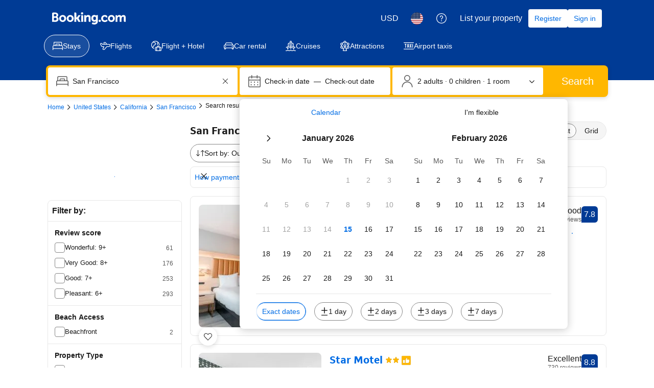

--- FILE ---
content_type: text/html; charset=UTF-8
request_url: https://www.booking.com/searchresults.html?dest_id=20015732;dest_type=city
body_size: 1812
content:
<!DOCTYPE html>
<html lang="en">
<head>
    <meta charset="utf-8">
    <meta name="viewport" content="width=device-width, initial-scale=1">
    <title></title>
    <style>
        body {
            font-family: "Arial";
        }
    </style>
    <script type="text/javascript">
    window.awsWafCookieDomainList = ['booking.com'];
    window.gokuProps = {
"key":"AQIDAHjcYu/GjX+QlghicBgQ/[base64]",
          "iv":"A6x+SAA1TwAAGPpZ",
          "context":"UR03X/11+t9qp4pxbXE+mGa7moyWrUSjF/r8Vi9I7YuiQ85XJ6In5Vk+CiKnd60zAaH8QIggBCA9LVBW9dzx9WuN5EieBY4vvqseldOZoKXeyN1dyVM/u6Ud9NP2+GKvRr8mibWJ4udN8Yrp5B+/oqH3uwQTCW5hBB45hOwz/RPJ3HnxCW5oqh+rvc9r5W5ML2TDE66zWOFPVwRKm3pig9J1LLyrbEUFeiVXxPHskYG4QjrDNvFNKTtyDWVJjQj1H9/SJniu34bSQFrx7Li0HLVCi1ZW3dNaThPPJfXFAB4f+C9RXCo79dSR4FyGh2naY9M7A48WNz4P+TdVhVmQ7vGQN93G6VdGArnxPOIGAiI0Q00="
};
    </script>
    <script src="https://d8c14d4960ca.337f8b16.us-east-2.token.awswaf.com/d8c14d4960ca/a18a4859af9c/f81f84a03d17/challenge.js"></script>
</head>
<body>
    <div id="challenge-container"></div>
    <script type="text/javascript">
        AwsWafIntegration.saveReferrer();
        AwsWafIntegration.checkForceRefresh().then((forceRefresh) => {
            if (forceRefresh) {
                AwsWafIntegration.forceRefreshToken().then(() => {
                    window.location.reload(true);
                });
            } else {
                AwsWafIntegration.getToken().then(() => {
                    window.location.reload(true);
                });
            }
        });
    </script>
    <noscript>
        <h1>JavaScript is disabled</h1>
        In order to continue, we need to verify that you're not a robot.
        This requires JavaScript. Enable JavaScript and then reload the page.
    </noscript>
</body>
</html>

--- FILE ---
content_type: text/javascript
request_url: https://cf.bstatic.com/psb/capla/static/js/ab5efd39.e4b40b95.chunk.js
body_size: 23016
content:
/*! For license information please see ab5efd39.e4b40b95.chunk.js.LICENSE.txt */
(self["b-search-web-searchresults__LOADABLE_LOADED_CHUNKS__"]=self["b-search-web-searchresults__LOADABLE_LOADED_CHUNKS__"]||[]).push([["ab5efd39","d7207ba3"],{"2c7b2135":(e,n,i)=>{"use strict";i.d(n,{Gi:()=>a,Mv:()=>t,Sg:()=>s,fV:()=>d,hD:()=>r});const t="SmartFiltersWidget",a="filter",d="sorter",r=300,s=2},"8efbde48":(e,n,i)=>{"use strict";i.d(n,{M:()=>l});var t=i("91edfd81"),a=i("908550ba"),d=i("2c7b2135"),r=i("0f9dd7d8");const s={[d.fV]:r.YK.STRUCTURED_SORTER,[d.Gi]:r.YK.STRUCTURED_FILTER};function l(e){var n;let{filters:i,sorters:r}=e;const l=t.Z.getEntities(),m=t.Z.getUid();if(!l.length)return;const o=null===i||void 0===i||null===(n=i.selectedFilters)||void 0===n?void 0:n.split(a.ge),u=null===r||void 0===r?void 0:r.selectedSorter,c=l.filter((e=>e.type===d.Gi&&(null===o||void 0===o?void 0:o.includes(e.id))||e.type===d.fV&&e.id===u)).map((e=>({id:e.id,type:s[e.type]})));return c.length?{extractedEntities:c,uid:m}:void 0}},"91edfd81":(e,n,i)=>{"use strict";i.d(n,{Z:()=>t});const t=new class{constructor(){this.entities=[]}saveEntities(e){this.entities=[...e||[]]}getEntities(){let{type:e}=arguments.length>0&&void 0!==arguments[0]?arguments[0]:{};return e?this.entities.filter((n=>n.type===e)):this.entities}saveUid(e){this.uid=e||void 0}getUid(){return this.uid}}},f738253f:(e,n,i)=>{"use strict";i.d(n,{CX:()=>k,DL:()=>u,XT:()=>m,dH:()=>g,dR:()=>c,nD:()=>v,nW:()=>o,zt:()=>l});var t=i("24e040c9"),a=i.n(t),d=i("28dbd132"),r=i("7fd175f3");const s=d.exp`UOTELTbfUfXWXZWSccYPAMIcCcCcCC`;function l(){return(0,d.trackExperiment)(s)>0}function m(){return(0,d.trackExperiment)(s)}function o(e,n){if(!e||!n)return;const{totalAutoextendedAvailable:i,totalAvailableNotAutoextended:t,unavailabilityPercent:l}=e??{},m=t??0,o=i??0,{checkin:u,lengthOfStayInDays:c}=n||{};"number"!==typeof l||!c||c>2||(l>70?function(e,n,i){(0,d.trackExperimentStage)(s,1);const t=i?a().utc(i,r.zT).diff(a().utc(new Date),"day"):"";e<50&&(0,d.trackExperimentStage)(s,2),"number"===typeof t&&t<30&&(0,d.trackExperimentStage)(s,3),n>0&&(0,d.trackExperimentStage)(s,4)}(m,o,u):function(e){e<50&&(0,d.trackExperimentStage)(s,9)}(m))}function u(){(0,d.trackExperimentStage)(s,5)}function c(){(0,d.trackExperimentStage)(s,6)}function k(){(0,d.trackExperimentStage)(s,7)}function v(){(0,d.trackCustomGoal)(s,1)}function g(){(0,d.trackExperimentStage)(s,8)}},e742927a:(e,n,i)=>{"use strict";i.d(n,{Z:()=>d});var t=i("af1e2b38"),a=i("f1feda21");function d(){return(0,t.Z6)().isWWW&&(0,a.rP)()}},"4b1e20f4":(e,n,i)=>{"use strict";i.r(n),i.d(n,{GlobalAlertsSR:()=>m,default:()=>o});var t=i("ead71eb0"),a=i.n(t),d=i("d16e9636"),r=i.n(d),s=i("f6f0de98");const l=(0,d.loadable)({resolved:{},chunkName(){return"bWebShellComponents-GlobalAlerts"},isReady(e){const n=this.resolve(e);return!0===this.resolved[n]&&!!i.m[n]},importAsync:()=>i.e("63858f90").then(i.t.bind(i,"e32ecee7",23)),requireAsync(e){const n=this.resolve(e);return this.resolved[n]=!1,this.importAsync(e).then((e=>(this.resolved[n]=!0,e)))},requireSync(e){const n=this.resolve(e);return i(n)},resolve(){return"e32ecee7"}}),m=()=>{const e=(0,s.x)();return e&&a().createElement(l,{regionId:"SearchResultPage",extraInfo:e})},o=m},"0043bea4":(e,n,i)=>{"use strict";i.d(n,{Z:()=>t});const t={kind:"Document",definitions:[{kind:"FragmentDefinition",name:{kind:"Name",value:"BookerExperienceData"},typeCondition:{kind:"NamedType",name:{kind:"Name",value:"SearchResultProperty"}},directives:[],selectionSet:{kind:"SelectionSet",selections:[{kind:"Field",name:{kind:"Name",value:"bookerExperienceContentUIComponentProps"},arguments:[],directives:[],selectionSet:{kind:"SelectionSet",selections:[{kind:"InlineFragment",typeCondition:{kind:"NamedType",name:{kind:"Name",value:"BookerExperienceContentLoyaltyBadgeListProps"}},directives:[],selectionSet:{kind:"SelectionSet",selections:[{kind:"Field",name:{kind:"Name",value:"badges"},arguments:[],directives:[],selectionSet:{kind:"SelectionSet",selections:[{kind:"Field",name:{kind:"Name",value:"amount"},arguments:[],directives:[]},{kind:"Field",name:{kind:"Name",value:"variant"},arguments:[],directives:[]},{kind:"Field",name:{kind:"Name",value:"key"},arguments:[],directives:[]},{kind:"Field",name:{kind:"Name",value:"title"},arguments:[],directives:[]},{kind:"Field",name:{kind:"Name",value:"hidePopover"},arguments:[],directives:[]},{kind:"Field",name:{kind:"Name",value:"popover"},arguments:[],directives:[]},{kind:"Field",name:{kind:"Name",value:"tncMessage"},arguments:[],directives:[]},{kind:"Field",name:{kind:"Name",value:"tncUrl"},arguments:[],directives:[]},{kind:"Field",name:{kind:"Name",value:"logoSrc"},arguments:[],directives:[]},{kind:"Field",name:{kind:"Name",value:"logoAlt"},arguments:[],directives:[]}]}}]}},{kind:"InlineFragment",typeCondition:{kind:"NamedType",name:{kind:"Name",value:"BookerExperienceContentFinancialBadgeProps"}},directives:[],selectionSet:{kind:"SelectionSet",selections:[{kind:"Field",name:{kind:"Name",value:"paymentMethod"},arguments:[],directives:[]},{kind:"Field",name:{kind:"Name",value:"backgroundColor"},arguments:[],directives:[]},{kind:"Field",name:{kind:"Name",value:"hideAccepted"},arguments:[],directives:[]}]}}]}}]}}],loc:{start:0,end:555,source:{body:"\n  fragment BookerExperienceData on SearchResultProperty {\n    # Content Service components\n    bookerExperienceContentUIComponentProps {\n      ... on BookerExperienceContentLoyaltyBadgeListProps {\n        badges {\n          amount\n          variant\n          key\n          title\n          hidePopover\n          popover\n          tncMessage\n          tncUrl\n          logoSrc\n          logoAlt\n        }\n      }\n      ... on BookerExperienceContentFinancialBadgeProps {\n        paymentMethod\n        backgroundColor\n        hideAccepted\n      }\n    }\n  }\n",name:"GraphQL request",locationOffset:{line:1,column:1}}}}},a417f512:(e,n,i)=>{"use strict";i.d(n,{Z:()=>t});const t={kind:"Document",definitions:[{kind:"FragmentDefinition",name:{kind:"Name",value:"MatchingUnitConfigurations"},typeCondition:{kind:"NamedType",name:{kind:"Name",value:"SearchResultProperty"}},directives:[],selectionSet:{kind:"SelectionSet",selections:[{kind:"Field",name:{kind:"Name",value:"matchingUnitConfigurations"},arguments:[],directives:[],selectionSet:{kind:"SelectionSet",selections:[{kind:"Field",name:{kind:"Name",value:"commonConfiguration"},arguments:[],directives:[],selectionSet:{kind:"SelectionSet",selections:[{kind:"Field",name:{kind:"Name",value:"name"},arguments:[],directives:[]},{kind:"Field",name:{kind:"Name",value:"unitId"},arguments:[],directives:[]},{kind:"Field",name:{kind:"Name",value:"bedConfigurations"},arguments:[],directives:[],selectionSet:{kind:"SelectionSet",selections:[{kind:"Field",name:{kind:"Name",value:"beds"},arguments:[],directives:[],selectionSet:{kind:"SelectionSet",selections:[{kind:"Field",name:{kind:"Name",value:"count"},arguments:[],directives:[]},{kind:"Field",name:{kind:"Name",value:"type"},arguments:[],directives:[]}]}},{kind:"Field",name:{kind:"Name",value:"nbAllBeds"},arguments:[],directives:[]}]}},{kind:"Field",name:{kind:"Name",value:"nbAllBeds"},arguments:[],directives:[]},{kind:"Field",name:{kind:"Name",value:"nbBathrooms"},arguments:[],directives:[]},{kind:"Field",name:{kind:"Name",value:"nbBedrooms"},arguments:[],directives:[]},{kind:"Field",name:{kind:"Name",value:"nbKitchens"},arguments:[],directives:[]},{kind:"Field",name:{kind:"Name",value:"nbLivingrooms"},arguments:[],directives:[]},{kind:"Field",name:{kind:"Name",value:"nbUnits"},arguments:[],directives:[]},{kind:"Field",name:{kind:"Name",value:"unitTypeNames"},arguments:[],directives:[],selectionSet:{kind:"SelectionSet",selections:[{kind:"Field",name:{kind:"Name",value:"translation"},arguments:[],directives:[]}]}},{kind:"Field",name:{kind:"Name",value:"localizedArea"},arguments:[],directives:[],selectionSet:{kind:"SelectionSet",selections:[{kind:"Field",name:{kind:"Name",value:"localizedArea"},arguments:[],directives:[]},{kind:"Field",name:{kind:"Name",value:"unit"},arguments:[],directives:[]}]}}]}},{kind:"Field",name:{kind:"Name",value:"unitConfigurations"},arguments:[],directives:[],selectionSet:{kind:"SelectionSet",selections:[{kind:"Field",name:{kind:"Name",value:"name"},arguments:[],directives:[]},{kind:"Field",name:{kind:"Name",value:"unitId"},arguments:[],directives:[]},{kind:"Field",name:{kind:"Name",value:"bedConfigurations"},arguments:[],directives:[],selectionSet:{kind:"SelectionSet",selections:[{kind:"Field",name:{kind:"Name",value:"beds"},arguments:[],directives:[],selectionSet:{kind:"SelectionSet",selections:[{kind:"Field",name:{kind:"Name",value:"count"},arguments:[],directives:[]},{kind:"Field",name:{kind:"Name",value:"type"},arguments:[],directives:[]}]}},{kind:"Field",name:{kind:"Name",value:"nbAllBeds"},arguments:[],directives:[]}]}},{kind:"Field",name:{kind:"Name",value:"apartmentRooms"},arguments:[],directives:[],selectionSet:{kind:"SelectionSet",selections:[{kind:"Field",name:{kind:"Name",value:"config"},arguments:[],directives:[],selectionSet:{kind:"SelectionSet",selections:[{kind:"Field",alias:{kind:"Name",value:"roomId"},name:{kind:"Name",value:"id"},arguments:[],directives:[]},{kind:"Field",name:{kind:"Name",value:"roomType"},arguments:[],directives:[]},{kind:"Field",name:{kind:"Name",value:"bedTypeId"},arguments:[],directives:[]},{kind:"Field",alias:{kind:"Name",value:"bedCount"},name:{kind:"Name",value:"count"},arguments:[],directives:[]}]}},{kind:"Field",alias:{kind:"Name",value:"roomName"},name:{kind:"Name",value:"tag"},arguments:[],directives:[],selectionSet:{kind:"SelectionSet",selections:[{kind:"Field",name:{kind:"Name",value:"tag"},arguments:[],directives:[]},{kind:"Field",name:{kind:"Name",value:"translation"},arguments:[],directives:[]}]}}]}},{kind:"Field",name:{kind:"Name",value:"nbAllBeds"},arguments:[],directives:[]},{kind:"Field",name:{kind:"Name",value:"nbBathrooms"},arguments:[],directives:[]},{kind:"Field",name:{kind:"Name",value:"nbBedrooms"},arguments:[],directives:[]},{kind:"Field",name:{kind:"Name",value:"nbKitchens"},arguments:[],directives:[]},{kind:"Field",name:{kind:"Name",value:"nbLivingrooms"},arguments:[],directives:[]},{kind:"Field",name:{kind:"Name",value:"nbUnits"},arguments:[],directives:[]},{kind:"Field",name:{kind:"Name",value:"unitTypeNames"},arguments:[],directives:[],selectionSet:{kind:"SelectionSet",selections:[{kind:"Field",name:{kind:"Name",value:"translation"},arguments:[],directives:[]}]}},{kind:"Field",name:{kind:"Name",value:"localizedArea"},arguments:[],directives:[],selectionSet:{kind:"SelectionSet",selections:[{kind:"Field",name:{kind:"Name",value:"localizedArea"},arguments:[],directives:[]},{kind:"Field",name:{kind:"Name",value:"unit"},arguments:[],directives:[]}]}},{kind:"Field",name:{kind:"Name",value:"unitTypeId"},arguments:[],directives:[]}]}}]}}]}}],loc:{start:0,end:1222,source:{body:"\n  fragment MatchingUnitConfigurations on SearchResultProperty {\n    matchingUnitConfigurations {\n      commonConfiguration {\n        name\n        unitId\n        bedConfigurations {\n          beds {\n            count\n            type\n          }\n          nbAllBeds\n        }\n        nbAllBeds\n        nbBathrooms\n        nbBedrooms\n        nbKitchens\n        nbLivingrooms\n        nbUnits\n        unitTypeNames {\n          translation\n        }\n        localizedArea {\n          localizedArea\n          unit\n        }\n      }\n      unitConfigurations {\n        name\n        unitId\n        bedConfigurations {\n          beds {\n            count\n            type\n          }\n          nbAllBeds\n        }\n        apartmentRooms {\n          config {\n            roomId: id\n            roomType\n            bedTypeId\n            bedCount: count\n          }\n          roomName: tag {\n            tag\n            translation\n          }\n        }\n        nbAllBeds\n        nbBathrooms\n        nbBedrooms\n        nbKitchens\n        nbLivingrooms\n        nbUnits\n        unitTypeNames {\n          translation\n        }\n        localizedArea {\n          localizedArea\n          unit\n        }\n        unitTypeId\n      }\n    }\n  }\n",name:"GraphQL request",locationOffset:{line:1,column:1}}}}},"9848e5bf":(e,n,i)=>{"use strict";i.d(n,{Z:()=>t});const t={kind:"Document",definitions:[{kind:"FragmentDefinition",name:{kind:"Name",value:"PriceDisplayInfoIrene"},typeCondition:{kind:"NamedType",name:{kind:"Name",value:"PriceDisplayInfoIrene"}},directives:[],selectionSet:{kind:"SelectionSet",selections:[{kind:"Field",name:{kind:"Name",value:"badges"},arguments:[],directives:[],selectionSet:{kind:"SelectionSet",selections:[{kind:"Field",name:{kind:"Name",value:"name"},arguments:[],directives:[],selectionSet:{kind:"SelectionSet",selections:[{kind:"Field",name:{kind:"Name",value:"translation"},arguments:[],directives:[]}]}},{kind:"Field",name:{kind:"Name",value:"tooltip"},arguments:[],directives:[],selectionSet:{kind:"SelectionSet",selections:[{kind:"Field",name:{kind:"Name",value:"translation"},arguments:[],directives:[]}]}},{kind:"Field",name:{kind:"Name",value:"style"},arguments:[],directives:[]},{kind:"Field",name:{kind:"Name",value:"identifier"},arguments:[],directives:[]}]}},{kind:"Field",name:{kind:"Name",value:"chargesInfo"},arguments:[],directives:[],selectionSet:{kind:"SelectionSet",selections:[{kind:"Field",name:{kind:"Name",value:"translation"},arguments:[],directives:[]}]}},{kind:"Field",name:{kind:"Name",value:"displayPrice"},arguments:[],directives:[],selectionSet:{kind:"SelectionSet",selections:[{kind:"Field",name:{kind:"Name",value:"copy"},arguments:[],directives:[],selectionSet:{kind:"SelectionSet",selections:[{kind:"Field",name:{kind:"Name",value:"translation"},arguments:[],directives:[]}]}},{kind:"Field",name:{kind:"Name",value:"amountPerStay"},arguments:[],directives:[],selectionSet:{kind:"SelectionSet",selections:[{kind:"Field",name:{kind:"Name",value:"amount"},arguments:[],directives:[]},{kind:"Field",name:{kind:"Name",value:"amountRounded"},arguments:[],directives:[]},{kind:"Field",name:{kind:"Name",value:"amountUnformatted"},arguments:[],directives:[]},{kind:"Field",name:{kind:"Name",value:"currency"},arguments:[],directives:[]}]}},{kind:"Field",name:{kind:"Name",value:"amountPerStayHotelCurr"},arguments:[],directives:[],selectionSet:{kind:"SelectionSet",selections:[{kind:"Field",name:{kind:"Name",value:"amount"},arguments:[],directives:[]},{kind:"Field",name:{kind:"Name",value:"amountRounded"},arguments:[],directives:[]},{kind:"Field",name:{kind:"Name",value:"amountUnformatted"},arguments:[],directives:[]},{kind:"Field",name:{kind:"Name",value:"currency"},arguments:[],directives:[]}]}}]}},{kind:"Field",name:{kind:"Name",value:"averagePricePerNight"},arguments:[],directives:[],selectionSet:{kind:"SelectionSet",selections:[{kind:"Field",name:{kind:"Name",value:"amount"},arguments:[],directives:[]},{kind:"Field",name:{kind:"Name",value:"amountRounded"},arguments:[],directives:[]},{kind:"Field",name:{kind:"Name",value:"amountUnformatted"},arguments:[],directives:[]},{kind:"Field",name:{kind:"Name",value:"currency"},arguments:[],directives:[]}]}},{kind:"Field",name:{kind:"Name",value:"priceBeforeDiscount"},arguments:[],directives:[],selectionSet:{kind:"SelectionSet",selections:[{kind:"Field",name:{kind:"Name",value:"copy"},arguments:[],directives:[],selectionSet:{kind:"SelectionSet",selections:[{kind:"Field",name:{kind:"Name",value:"translation"},arguments:[],directives:[]}]}},{kind:"Field",name:{kind:"Name",value:"amountPerStay"},arguments:[],directives:[],selectionSet:{kind:"SelectionSet",selections:[{kind:"Field",name:{kind:"Name",value:"amount"},arguments:[],directives:[]},{kind:"Field",name:{kind:"Name",value:"amountRounded"},arguments:[],directives:[]},{kind:"Field",name:{kind:"Name",value:"amountUnformatted"},arguments:[],directives:[]},{kind:"Field",name:{kind:"Name",value:"currency"},arguments:[],directives:[]}]}}]}},{kind:"Field",name:{kind:"Name",value:"rewards"},arguments:[],directives:[],selectionSet:{kind:"SelectionSet",selections:[{kind:"Field",name:{kind:"Name",value:"rewardsList"},arguments:[],directives:[],selectionSet:{kind:"SelectionSet",selections:[{kind:"Field",name:{kind:"Name",value:"termsAndConditions"},arguments:[],directives:[]},{kind:"Field",name:{kind:"Name",value:"amountPerStay"},arguments:[],directives:[],selectionSet:{kind:"SelectionSet",selections:[{kind:"Field",name:{kind:"Name",value:"amount"},arguments:[],directives:[]},{kind:"Field",name:{kind:"Name",value:"amountRounded"},arguments:[],directives:[]},{kind:"Field",name:{kind:"Name",value:"amountUnformatted"},arguments:[],directives:[]},{kind:"Field",name:{kind:"Name",value:"currency"},arguments:[],directives:[]}]}},{kind:"Field",name:{kind:"Name",value:"breakdown"},arguments:[],directives:[],selectionSet:{kind:"SelectionSet",selections:[{kind:"Field",name:{kind:"Name",value:"productType"},arguments:[],directives:[]},{kind:"Field",name:{kind:"Name",value:"amountPerStay"},arguments:[],directives:[],selectionSet:{kind:"SelectionSet",selections:[{kind:"Field",name:{kind:"Name",value:"amount"},arguments:[],directives:[]},{kind:"Field",name:{kind:"Name",value:"amountRounded"},arguments:[],directives:[]},{kind:"Field",name:{kind:"Name",value:"amountUnformatted"},arguments:[],directives:[]},{kind:"Field",name:{kind:"Name",value:"currency"},arguments:[],directives:[]}]}}]}}]}},{kind:"Field",name:{kind:"Name",value:"rewardsAggregated"},arguments:[],directives:[],selectionSet:{kind:"SelectionSet",selections:[{kind:"Field",name:{kind:"Name",value:"amountPerStay"},arguments:[],directives:[],selectionSet:{kind:"SelectionSet",selections:[{kind:"Field",name:{kind:"Name",value:"amount"},arguments:[],directives:[]},{kind:"Field",name:{kind:"Name",value:"amountRounded"},arguments:[],directives:[]},{kind:"Field",name:{kind:"Name",value:"amountUnformatted"},arguments:[],directives:[]},{kind:"Field",name:{kind:"Name",value:"currency"},arguments:[],directives:[]}]}},{kind:"Field",name:{kind:"Name",value:"copy"},arguments:[],directives:[],selectionSet:{kind:"SelectionSet",selections:[{kind:"Field",name:{kind:"Name",value:"translation"},arguments:[],directives:[]}]}}]}}]}},{kind:"Field",name:{kind:"Name",value:"useRoundedAmount"},arguments:[],directives:[]},{kind:"Field",name:{kind:"Name",value:"discounts"},arguments:[],directives:[],selectionSet:{kind:"SelectionSet",selections:[{kind:"Field",name:{kind:"Name",value:"amount"},arguments:[],directives:[],selectionSet:{kind:"SelectionSet",selections:[{kind:"Field",name:{kind:"Name",value:"amount"},arguments:[],directives:[]},{kind:"Field",name:{kind:"Name",value:"amountRounded"},arguments:[],directives:[]},{kind:"Field",name:{kind:"Name",value:"amountUnformatted"},arguments:[],directives:[]},{kind:"Field",name:{kind:"Name",value:"currency"},arguments:[],directives:[]}]}},{kind:"Field",name:{kind:"Name",value:"name"},arguments:[],directives:[],selectionSet:{kind:"SelectionSet",selections:[{kind:"Field",name:{kind:"Name",value:"translation"},arguments:[],directives:[]}]}},{kind:"Field",name:{kind:"Name",value:"description"},arguments:[],directives:[],selectionSet:{kind:"SelectionSet",selections:[{kind:"Field",name:{kind:"Name",value:"translation"},arguments:[],directives:[]}]}},{kind:"Field",name:{kind:"Name",value:"itemType"},arguments:[],directives:[]},{kind:"Field",name:{kind:"Name",value:"productId"},arguments:[],directives:[]}]}},{kind:"Field",name:{kind:"Name",value:"excludedCharges"},arguments:[],directives:[],selectionSet:{kind:"SelectionSet",selections:[{kind:"Field",name:{kind:"Name",value:"excludeChargesAggregated"},arguments:[],directives:[],selectionSet:{kind:"SelectionSet",selections:[{kind:"Field",name:{kind:"Name",value:"copy"},arguments:[],directives:[],selectionSet:{kind:"SelectionSet",selections:[{kind:"Field",name:{kind:"Name",value:"translation"},arguments:[],directives:[]}]}},{kind:"Field",name:{kind:"Name",value:"amountPerStay"},arguments:[],directives:[],selectionSet:{kind:"SelectionSet",selections:[{kind:"Field",name:{kind:"Name",value:"amount"},arguments:[],directives:[]},{kind:"Field",name:{kind:"Name",value:"amountRounded"},arguments:[],directives:[]},{kind:"Field",name:{kind:"Name",value:"amountUnformatted"},arguments:[],directives:[]},{kind:"Field",name:{kind:"Name",value:"currency"},arguments:[],directives:[]}]}}]}},{kind:"Field",name:{kind:"Name",value:"excludeChargesList"},arguments:[],directives:[],selectionSet:{kind:"SelectionSet",selections:[{kind:"Field",name:{kind:"Name",value:"chargeMode"},arguments:[],directives:[]},{kind:"Field",name:{kind:"Name",value:"chargeInclusion"},arguments:[],directives:[]},{kind:"Field",name:{kind:"Name",value:"chargeType"},arguments:[],directives:[]},{kind:"Field",name:{kind:"Name",value:"amountPerStay"},arguments:[],directives:[],selectionSet:{kind:"SelectionSet",selections:[{kind:"Field",name:{kind:"Name",value:"amount"},arguments:[],directives:[]},{kind:"Field",name:{kind:"Name",value:"amountRounded"},arguments:[],directives:[]},{kind:"Field",name:{kind:"Name",value:"amountUnformatted"},arguments:[],directives:[]},{kind:"Field",name:{kind:"Name",value:"currency"},arguments:[],directives:[]}]}}]}}]}},{kind:"Field",name:{kind:"Name",value:"taxExceptions"},arguments:[],directives:[],selectionSet:{kind:"SelectionSet",selections:[{kind:"Field",name:{kind:"Name",value:"shortDescription"},arguments:[],directives:[],selectionSet:{kind:"SelectionSet",selections:[{kind:"Field",name:{kind:"Name",value:"translation"},arguments:[],directives:[]}]}},{kind:"Field",name:{kind:"Name",value:"longDescription"},arguments:[],directives:[],selectionSet:{kind:"SelectionSet",selections:[{kind:"Field",name:{kind:"Name",value:"translation"},arguments:[],directives:[]}]}}]}},{kind:"Field",name:{kind:"Name",value:"displayConfig"},arguments:[],directives:[],selectionSet:{kind:"SelectionSet",selections:[{kind:"Field",name:{kind:"Name",value:"key"},arguments:[],directives:[]},{kind:"Field",name:{kind:"Name",value:"value"},arguments:[],directives:[]}]}},{kind:"Field",name:{kind:"Name",value:"serverTranslations"},arguments:[],directives:[],selectionSet:{kind:"SelectionSet",selections:[{kind:"Field",name:{kind:"Name",value:"key"},arguments:[],directives:[]},{kind:"Field",name:{kind:"Name",value:"value"},arguments:[],directives:[]}]}}]}}],loc:{start:0,end:2364,source:{body:"\n  fragment PriceDisplayInfoIrene on PriceDisplayInfoIrene {\n    badges {\n      name {\n        translation\n      }\n      tooltip {\n        translation\n      }\n      style\n      identifier\n    }\n    chargesInfo {\n      translation\n    }\n    displayPrice {\n      copy {\n        translation\n      }\n      amountPerStay {\n        amount\n        amountRounded\n        amountUnformatted\n        currency\n      }\n      amountPerStayHotelCurr {\n        amount\n        amountRounded\n        amountUnformatted\n        currency\n      }\n    }\n    averagePricePerNight {\n      amount\n      amountRounded\n      amountUnformatted\n      currency\n    }\n    priceBeforeDiscount {\n      copy {\n        translation\n      }\n      amountPerStay {\n        amount\n        amountRounded\n        amountUnformatted\n        currency\n      }\n    }\n    rewards {\n      rewardsList {\n        termsAndConditions\n        amountPerStay {\n          amount\n          amountRounded\n          amountUnformatted\n          currency\n        }\n        breakdown {\n          productType\n          amountPerStay {\n            amount\n            amountRounded\n            amountUnformatted\n            currency\n          }\n        }\n      }\n      rewardsAggregated {\n        amountPerStay {\n          amount\n          amountRounded\n          amountUnformatted\n          currency\n        }\n        copy {\n          translation\n        }\n      }\n    }\n    useRoundedAmount\n    discounts {\n      amount {\n        amount\n        amountRounded\n        amountUnformatted\n        currency\n      }\n      name {\n        translation\n      }\n      description {\n        translation\n      }\n      itemType\n      productId\n    }\n    excludedCharges {\n      excludeChargesAggregated {\n        copy {\n          translation\n        }\n        amountPerStay {\n          amount\n          amountRounded\n          amountUnformatted\n          currency\n        }\n      }\n      excludeChargesList {\n        chargeMode\n        chargeInclusion\n        chargeType\n        amountPerStay {\n          amount\n          amountRounded\n          amountUnformatted\n          currency\n        }\n      }\n    }\n    taxExceptions {\n      shortDescription {\n        translation\n      }\n      longDescription {\n        translation\n      }\n    }\n    displayConfig {\n      key\n      value\n    }\n    serverTranslations {\n      key\n      value\n    }\n  }\n",name:"GraphQL request",locationOffset:{line:1,column:1}}}}},"8aee3785":(e,n,i)=>{"use strict";i.d(n,{Z:()=>t});const t={kind:"Document",definitions:[{kind:"FragmentDefinition",name:{kind:"Name",value:"PropertyBlocks"},typeCondition:{kind:"NamedType",name:{kind:"Name",value:"SearchResultProperty"}},directives:[],selectionSet:{kind:"SelectionSet",selections:[{kind:"Field",name:{kind:"Name",value:"blocks"},arguments:[],directives:[],selectionSet:{kind:"SelectionSet",selections:[{kind:"Field",name:{kind:"Name",value:"blockId"},arguments:[],directives:[],selectionSet:{kind:"SelectionSet",selections:[{kind:"Field",name:{kind:"Name",value:"roomId"},arguments:[],directives:[]},{kind:"Field",name:{kind:"Name",value:"occupancy"},arguments:[],directives:[]},{kind:"Field",name:{kind:"Name",value:"policyGroupId"},arguments:[],directives:[]},{kind:"Field",name:{kind:"Name",value:"packageId"},arguments:[],directives:[]},{kind:"Field",name:{kind:"Name",value:"mealPlanId"},arguments:[],directives:[]},{kind:"Field",name:{kind:"Name",value:"bundleId"},arguments:[],directives:[]}]}},{kind:"Field",name:{kind:"Name",value:"finalPrice"},arguments:[],directives:[],selectionSet:{kind:"SelectionSet",selections:[{kind:"Field",name:{kind:"Name",value:"amount"},arguments:[],directives:[]},{kind:"Field",name:{kind:"Name",value:"currency"},arguments:[],directives:[]}]}},{kind:"Field",name:{kind:"Name",value:"originalPrice"},arguments:[],directives:[],selectionSet:{kind:"SelectionSet",selections:[{kind:"Field",name:{kind:"Name",value:"amount"},arguments:[],directives:[]},{kind:"Field",name:{kind:"Name",value:"currency"},arguments:[],directives:[]}]}},{kind:"Field",name:{kind:"Name",value:"onlyXLeftMessage"},arguments:[],directives:[],selectionSet:{kind:"SelectionSet",selections:[{kind:"Field",name:{kind:"Name",value:"tag"},arguments:[],directives:[]},{kind:"Field",name:{kind:"Name",value:"variables"},arguments:[],directives:[],selectionSet:{kind:"SelectionSet",selections:[{kind:"Field",name:{kind:"Name",value:"key"},arguments:[],directives:[]},{kind:"Field",name:{kind:"Name",value:"value"},arguments:[],directives:[]}]}},{kind:"Field",name:{kind:"Name",value:"translation"},arguments:[],directives:[]}]}},{kind:"Field",name:{kind:"Name",value:"freeCancellationUntil"},arguments:[],directives:[]},{kind:"Field",name:{kind:"Name",value:"hasCrib"},arguments:[],directives:[]},{kind:"Field",name:{kind:"Name",value:"blockMatchTags"},arguments:[],directives:[],selectionSet:{kind:"SelectionSet",selections:[{kind:"Field",name:{kind:"Name",value:"childStaysForFree"},arguments:[],directives:[]},{kind:"Field",name:{kind:"Name",value:"freeStayChildrenAges"},arguments:[],directives:[]}]}},{kind:"Field",name:{kind:"Name",value:"thirdPartyInventoryContext"},arguments:[],directives:[],selectionSet:{kind:"SelectionSet",selections:[{kind:"Field",name:{kind:"Name",value:"isTpiBlock"},arguments:[],directives:[]}]}},{kind:"Field",name:{kind:"Name",value:"bundle"},arguments:[],directives:[{kind:"Directive",name:{kind:"Name",value:"include"},arguments:[{kind:"Argument",name:{kind:"Name",value:"if"},value:{kind:"Variable",name:{kind:"Name",value:"includeBundle"}}}]}],selectionSet:{kind:"SelectionSet",selections:[{kind:"Field",name:{kind:"Name",value:"highlightedText"},arguments:[],directives:[]},{kind:"Field",name:{kind:"Name",value:"generatedName"},arguments:[],directives:[]}]}}]}}]}}],loc:{start:0,end:743,source:{body:"\n  fragment PropertyBlocks on SearchResultProperty {\n    blocks {\n      blockId {\n        roomId\n        occupancy\n        policyGroupId\n        packageId\n        mealPlanId\n        bundleId\n      }\n      finalPrice {\n        amount\n        currency\n      }\n      originalPrice {\n        amount\n        currency\n      }\n      onlyXLeftMessage {\n        tag\n        variables {\n          key\n          value\n        }\n        translation\n      }\n      freeCancellationUntil\n      hasCrib\n      blockMatchTags {\n        childStaysForFree\n        freeStayChildrenAges\n      }\n      thirdPartyInventoryContext {\n        isTpiBlock\n      }\n      bundle @include(if: $includeBundle) {\n        highlightedText\n        generatedName\n      }\n    }\n  }\n",name:"GraphQL request",locationOffset:{line:1,column:1}}}}},"3b9ab721":(e,n,i)=>{"use strict";i.d(n,{Z:()=>t});const t={kind:"Document",definitions:[{kind:"FragmentDefinition",name:{kind:"Name",value:"XRayDebug"},typeCondition:{kind:"NamedType",name:{kind:"Name",value:"SearchResultProperty"}},directives:[],selectionSet:{kind:"SelectionSet",selections:[{kind:"Field",name:{kind:"Name",value:"xRayDebugInfo"},arguments:[],directives:[],selectionSet:{kind:"SelectionSet",selections:[{kind:"Field",name:{kind:"Name",value:"rankingInfo"},arguments:[],directives:[],selectionSet:{kind:"SelectionSet",selections:[{kind:"Field",name:{kind:"Name",value:"sortersInfo"},arguments:[],directives:[],selectionSet:{kind:"SelectionSet",selections:[{kind:"Field",name:{kind:"Name",value:"isMainSorter"},arguments:[],directives:[]},{kind:"Field",name:{kind:"Name",value:"name"},arguments:[],directives:[]},{kind:"Field",name:{kind:"Name",value:"value"},arguments:[],directives:[]},{kind:"Field",name:{kind:"Name",value:"breakdown"},arguments:[],directives:[],selectionSet:{kind:"SelectionSet",selections:[{kind:"Field",name:{kind:"Name",value:"name"},arguments:[],directives:[]},{kind:"Field",name:{kind:"Name",value:"value"},arguments:[],directives:[]},{kind:"Field",name:{kind:"Name",value:"breakdown"},arguments:[],directives:[],selectionSet:{kind:"SelectionSet",selections:[{kind:"Field",name:{kind:"Name",value:"name"},arguments:[],directives:[]},{kind:"Field",name:{kind:"Name",value:"value"},arguments:[],directives:[]}]}}]}}]}}]}}]}}]}}],loc:{start:0,end:338,source:{body:"\n  fragment XRayDebug on SearchResultProperty {\n    xRayDebugInfo {\n      rankingInfo {\n        sortersInfo {\n          isMainSorter\n          name\n          value\n          breakdown {\n            name\n            value\n            breakdown {\n              name\n              value\n            }\n          }\n        }\n      }\n    }\n  }\n",name:"GraphQL request",locationOffset:{line:1,column:1}}}}},bd321876:(e,n,i)=>{"use strict";i.d(n,{ZP:()=>A,V2:()=>R});var t=i("ead71eb0"),a=i("cedcabf9"),d=i("dc6d28ff"),r=i("28dbd132"),s=i("8efbde48");const l=[{kind:"FragmentDefinition",name:{kind:"Name",value:"FilterOption"},typeCondition:{kind:"NamedType",name:{kind:"Name",value:"Option"}},directives:[],selectionSet:{kind:"SelectionSet",selections:[{kind:"Field",alias:{kind:"Name",value:"optionId"},name:{kind:"Name",value:"id"},arguments:[],directives:[]},{kind:"Field",name:{kind:"Name",value:"count"},arguments:[],directives:[]},{kind:"Field",name:{kind:"Name",value:"selected"},arguments:[],directives:[]},{kind:"Field",name:{kind:"Name",value:"urlId"},arguments:[],directives:[]},{kind:"Field",name:{kind:"Name",value:"source"},arguments:[],directives:[]},{kind:"Field",name:{kind:"Name",value:"field"},arguments:[],directives:[]},{kind:"Field",name:{kind:"Name",value:"additionalLabel"},arguments:[],directives:[],selectionSet:{kind:"SelectionSet",selections:[{kind:"Field",name:{kind:"Name",value:"text"},arguments:[],directives:[]},{kind:"Field",name:{kind:"Name",value:"translationTag"},arguments:[],directives:[],selectionSet:{kind:"SelectionSet",selections:[{kind:"Field",name:{kind:"Name",value:"translation"},arguments:[],directives:[]}]}}]}},{kind:"Field",name:{kind:"Name",value:"value"},arguments:[],directives:[],selectionSet:{kind:"SelectionSet",selections:[{kind:"Field",name:{kind:"Name",value:"text"},arguments:[],directives:[]},{kind:"Field",name:{kind:"Name",value:"translationTag"},arguments:[],directives:[],selectionSet:{kind:"SelectionSet",selections:[{kind:"Field",name:{kind:"Name",value:"translation"},arguments:[],directives:[]}]}}]}},{kind:"Field",name:{kind:"Name",value:"starRating"},arguments:[],directives:[],selectionSet:{kind:"SelectionSet",selections:[{kind:"Field",name:{kind:"Name",value:"value"},arguments:[],directives:[]},{kind:"Field",name:{kind:"Name",value:"symbol"},arguments:[],directives:[]},{kind:"Field",name:{kind:"Name",value:"caption"},arguments:[],directives:[],selectionSet:{kind:"SelectionSet",selections:[{kind:"Field",name:{kind:"Name",value:"translation"},arguments:[],directives:[]}]}},{kind:"Field",name:{kind:"Name",value:"showAdditionalInfoIcon"},arguments:[],directives:[]}]}}]}}],m={kind:"Document",definitions:(e=>{const n={};return e.filter((e=>{if("FragmentDefinition"!==e.kind)return!0;const i=e.name.value;return!n[i]&&(n[i]=!0,!0)}))})([{kind:"FragmentDefinition",name:{kind:"Name",value:"FilterData"},typeCondition:{kind:"NamedType",name:{kind:"Name",value:"Filter"}},directives:[],selectionSet:{kind:"SelectionSet",selections:[{kind:"Field",name:{kind:"Name",value:"trackOnView"},arguments:[],directives:[],selectionSet:{kind:"SelectionSet",selections:[{kind:"Field",name:{kind:"Name",value:"type"},arguments:[],directives:[]},{kind:"Field",name:{kind:"Name",value:"experimentHash"},arguments:[],directives:[]},{kind:"Field",name:{kind:"Name",value:"value"},arguments:[],directives:[]}]}},{kind:"Field",name:{kind:"Name",value:"trackOnClick"},arguments:[],directives:[],selectionSet:{kind:"SelectionSet",selections:[{kind:"Field",name:{kind:"Name",value:"type"},arguments:[],directives:[]},{kind:"Field",name:{kind:"Name",value:"experimentHash"},arguments:[],directives:[]},{kind:"Field",name:{kind:"Name",value:"value"},arguments:[],directives:[]}]}},{kind:"Field",name:{kind:"Name",value:"name"},arguments:[],directives:[]},{kind:"Field",name:{kind:"Name",value:"field"},arguments:[],directives:[]},{kind:"Field",name:{kind:"Name",value:"category"},arguments:[],directives:[]},{kind:"Field",name:{kind:"Name",value:"filterStyle"},arguments:[],directives:[]},{kind:"Field",name:{kind:"Name",value:"title"},arguments:[],directives:[],selectionSet:{kind:"SelectionSet",selections:[{kind:"Field",name:{kind:"Name",value:"text"},arguments:[],directives:[]},{kind:"Field",name:{kind:"Name",value:"translationTag"},arguments:[],directives:[],selectionSet:{kind:"SelectionSet",selections:[{kind:"Field",name:{kind:"Name",value:"translation"},arguments:[],directives:[]}]}}]}},{kind:"Field",name:{kind:"Name",value:"subtitle"},arguments:[],directives:[]},{kind:"Field",name:{kind:"Name",value:"options"},arguments:[],directives:[],selectionSet:{kind:"SelectionSet",selections:[{kind:"Field",name:{kind:"Name",value:"parentId"},arguments:[],directives:[]},{kind:"Field",name:{kind:"Name",value:"genericId"},arguments:[],directives:[]},{kind:"Field",name:{kind:"Name",value:"trackOnView"},arguments:[],directives:[],selectionSet:{kind:"SelectionSet",selections:[{kind:"Field",name:{kind:"Name",value:"type"},arguments:[],directives:[]},{kind:"Field",name:{kind:"Name",value:"experimentHash"},arguments:[],directives:[]},{kind:"Field",name:{kind:"Name",value:"value"},arguments:[],directives:[]}]}},{kind:"Field",name:{kind:"Name",value:"trackOnClick"},arguments:[],directives:[],selectionSet:{kind:"SelectionSet",selections:[{kind:"Field",name:{kind:"Name",value:"type"},arguments:[],directives:[]},{kind:"Field",name:{kind:"Name",value:"experimentHash"},arguments:[],directives:[]},{kind:"Field",name:{kind:"Name",value:"value"},arguments:[],directives:[]}]}},{kind:"Field",name:{kind:"Name",value:"trackOnSelect"},arguments:[],directives:[],selectionSet:{kind:"SelectionSet",selections:[{kind:"Field",name:{kind:"Name",value:"type"},arguments:[],directives:[]},{kind:"Field",name:{kind:"Name",value:"experimentHash"},arguments:[],directives:[]},{kind:"Field",name:{kind:"Name",value:"value"},arguments:[],directives:[]}]}},{kind:"Field",name:{kind:"Name",value:"trackOnDeSelect"},arguments:[],directives:[],selectionSet:{kind:"SelectionSet",selections:[{kind:"Field",name:{kind:"Name",value:"type"},arguments:[],directives:[]},{kind:"Field",name:{kind:"Name",value:"experimentHash"},arguments:[],directives:[]},{kind:"Field",name:{kind:"Name",value:"value"},arguments:[],directives:[]}]}},{kind:"Field",name:{kind:"Name",value:"trackOnViewPopular"},arguments:[],directives:[],selectionSet:{kind:"SelectionSet",selections:[{kind:"Field",name:{kind:"Name",value:"type"},arguments:[],directives:[]},{kind:"Field",name:{kind:"Name",value:"experimentHash"},arguments:[],directives:[]},{kind:"Field",name:{kind:"Name",value:"value"},arguments:[],directives:[]}]}},{kind:"Field",name:{kind:"Name",value:"trackOnClickPopular"},arguments:[],directives:[],selectionSet:{kind:"SelectionSet",selections:[{kind:"Field",name:{kind:"Name",value:"type"},arguments:[],directives:[]},{kind:"Field",name:{kind:"Name",value:"experimentHash"},arguments:[],directives:[]},{kind:"Field",name:{kind:"Name",value:"value"},arguments:[],directives:[]}]}},{kind:"Field",name:{kind:"Name",value:"trackOnSelectPopular"},arguments:[],directives:[],selectionSet:{kind:"SelectionSet",selections:[{kind:"Field",name:{kind:"Name",value:"type"},arguments:[],directives:[]},{kind:"Field",name:{kind:"Name",value:"experimentHash"},arguments:[],directives:[]},{kind:"Field",name:{kind:"Name",value:"value"},arguments:[],directives:[]}]}},{kind:"Field",name:{kind:"Name",value:"trackOnDeSelectPopular"},arguments:[],directives:[],selectionSet:{kind:"SelectionSet",selections:[{kind:"Field",name:{kind:"Name",value:"type"},arguments:[],directives:[]},{kind:"Field",name:{kind:"Name",value:"experimentHash"},arguments:[],directives:[]},{kind:"Field",name:{kind:"Name",value:"value"},arguments:[],directives:[]}]}},{kind:"FragmentSpread",name:{kind:"Name",value:"FilterOption"},directives:[]}]}},{kind:"Field",name:{kind:"Name",value:"filterLayout"},arguments:[],directives:[],selectionSet:{kind:"SelectionSet",selections:[{kind:"Field",name:{kind:"Name",value:"isCollapsable"},arguments:[],directives:[]},{kind:"Field",name:{kind:"Name",value:"collapsedCount"},arguments:[],directives:[]}]}},{kind:"Field",name:{kind:"Name",value:"stepperOptions"},arguments:[],directives:[],selectionSet:{kind:"SelectionSet",selections:[{kind:"Field",name:{kind:"Name",value:"min"},arguments:[],directives:[]},{kind:"Field",name:{kind:"Name",value:"max"},arguments:[],directives:[]},{kind:"Field",name:{kind:"Name",value:"default"},arguments:[],directives:[]},{kind:"Field",name:{kind:"Name",value:"selected"},arguments:[],directives:[]},{kind:"Field",name:{kind:"Name",value:"title"},arguments:[],directives:[],selectionSet:{kind:"SelectionSet",selections:[{kind:"Field",name:{kind:"Name",value:"text"},arguments:[],directives:[]},{kind:"Field",name:{kind:"Name",value:"translationTag"},arguments:[],directives:[],selectionSet:{kind:"SelectionSet",selections:[{kind:"Field",name:{kind:"Name",value:"translation"},arguments:[],directives:[]}]}}]}},{kind:"Field",name:{kind:"Name",value:"field"},arguments:[],directives:[]},{kind:"Field",name:{kind:"Name",value:"labels"},arguments:[],directives:[],selectionSet:{kind:"SelectionSet",selections:[{kind:"Field",name:{kind:"Name",value:"text"},arguments:[],directives:[]},{kind:"Field",name:{kind:"Name",value:"translationTag"},arguments:[],directives:[],selectionSet:{kind:"SelectionSet",selections:[{kind:"Field",name:{kind:"Name",value:"translation"},arguments:[],directives:[]}]}}]}},{kind:"Field",name:{kind:"Name",value:"trackOnView"},arguments:[],directives:[],selectionSet:{kind:"SelectionSet",selections:[{kind:"Field",name:{kind:"Name",value:"type"},arguments:[],directives:[]},{kind:"Field",name:{kind:"Name",value:"experimentHash"},arguments:[],directives:[]},{kind:"Field",name:{kind:"Name",value:"value"},arguments:[],directives:[]}]}},{kind:"Field",name:{kind:"Name",value:"trackOnClick"},arguments:[],directives:[],selectionSet:{kind:"SelectionSet",selections:[{kind:"Field",name:{kind:"Name",value:"type"},arguments:[],directives:[]},{kind:"Field",name:{kind:"Name",value:"experimentHash"},arguments:[],directives:[]},{kind:"Field",name:{kind:"Name",value:"value"},arguments:[],directives:[]}]}},{kind:"Field",name:{kind:"Name",value:"trackOnSelect"},arguments:[],directives:[],selectionSet:{kind:"SelectionSet",selections:[{kind:"Field",name:{kind:"Name",value:"type"},arguments:[],directives:[]},{kind:"Field",name:{kind:"Name",value:"experimentHash"},arguments:[],directives:[]},{kind:"Field",name:{kind:"Name",value:"value"},arguments:[],directives:[]}]}},{kind:"Field",name:{kind:"Name",value:"trackOnDeSelect"},arguments:[],directives:[],selectionSet:{kind:"SelectionSet",selections:[{kind:"Field",name:{kind:"Name",value:"type"},arguments:[],directives:[]},{kind:"Field",name:{kind:"Name",value:"experimentHash"},arguments:[],directives:[]},{kind:"Field",name:{kind:"Name",value:"value"},arguments:[],directives:[]}]}},{kind:"Field",name:{kind:"Name",value:"trackOnClickDecrease"},arguments:[],directives:[],selectionSet:{kind:"SelectionSet",selections:[{kind:"Field",name:{kind:"Name",value:"type"},arguments:[],directives:[]},{kind:"Field",name:{kind:"Name",value:"experimentHash"},arguments:[],directives:[]},{kind:"Field",name:{kind:"Name",value:"value"},arguments:[],directives:[]}]}},{kind:"Field",name:{kind:"Name",value:"trackOnClickIncrease"},arguments:[],directives:[],selectionSet:{kind:"SelectionSet",selections:[{kind:"Field",name:{kind:"Name",value:"type"},arguments:[],directives:[]},{kind:"Field",name:{kind:"Name",value:"experimentHash"},arguments:[],directives:[]},{kind:"Field",name:{kind:"Name",value:"value"},arguments:[],directives:[]}]}},{kind:"Field",name:{kind:"Name",value:"trackOnDecrease"},arguments:[],directives:[],selectionSet:{kind:"SelectionSet",selections:[{kind:"Field",name:{kind:"Name",value:"type"},arguments:[],directives:[]},{kind:"Field",name:{kind:"Name",value:"experimentHash"},arguments:[],directives:[]},{kind:"Field",name:{kind:"Name",value:"value"},arguments:[],directives:[]}]}},{kind:"Field",name:{kind:"Name",value:"trackOnIncrease"},arguments:[],directives:[],selectionSet:{kind:"SelectionSet",selections:[{kind:"Field",name:{kind:"Name",value:"type"},arguments:[],directives:[]},{kind:"Field",name:{kind:"Name",value:"experimentHash"},arguments:[],directives:[]},{kind:"Field",name:{kind:"Name",value:"value"},arguments:[],directives:[]}]}}]}},{kind:"Field",name:{kind:"Name",value:"sliderOptions"},arguments:[],directives:[],selectionSet:{kind:"SelectionSet",selections:[{kind:"Field",name:{kind:"Name",value:"min"},arguments:[],directives:[]},{kind:"Field",name:{kind:"Name",value:"max"},arguments:[],directives:[]},{kind:"Field",name:{kind:"Name",value:"minSelected"},arguments:[],directives:[]},{kind:"Field",name:{kind:"Name",value:"maxSelected"},arguments:[],directives:[]},{kind:"Field",name:{kind:"Name",value:"minPriceStep"},arguments:[],directives:[]},{kind:"Field",name:{kind:"Name",value:"minSelectedFormatted"},arguments:[],directives:[]},{kind:"Field",name:{kind:"Name",value:"currency"},arguments:[],directives:[]},{kind:"Field",name:{kind:"Name",value:"histogram"},arguments:[],directives:[]},{kind:"Field",name:{kind:"Name",value:"selectedRange"},arguments:[],directives:[],selectionSet:{kind:"SelectionSet",selections:[{kind:"Field",name:{kind:"Name",value:"translation"},arguments:[],directives:[]}]}}]}},{kind:"Field",name:{kind:"Name",value:"distanceToPoiData"},arguments:[],directives:[],selectionSet:{kind:"SelectionSet",selections:[{kind:"Field",name:{kind:"Name",value:"options"},arguments:[],directives:[],selectionSet:{kind:"SelectionSet",selections:[{kind:"Field",name:{kind:"Name",value:"text"},arguments:[],directives:[]},{kind:"Field",name:{kind:"Name",value:"value"},arguments:[],directives:[]},{kind:"Field",name:{kind:"Name",value:"isDefault"},arguments:[],directives:[]}]}},{kind:"Field",name:{kind:"Name",value:"poiNotFound"},arguments:[],directives:[]},{kind:"Field",name:{kind:"Name",value:"poiPlaceholder"},arguments:[],directives:[]},{kind:"Field",name:{kind:"Name",value:"poiHelper"},arguments:[],directives:[]},{kind:"Field",name:{kind:"Name",value:"isSelected"},arguments:[],directives:[]},{kind:"Field",name:{kind:"Name",value:"selectedOptionValue"},arguments:[],directives:[]},{kind:"Field",name:{kind:"Name",value:"selectedPlaceId"},arguments:[],directives:[],selectionSet:{kind:"SelectionSet",selections:[{kind:"Field",name:{kind:"Name",value:"numValue"},arguments:[],directives:[]},{kind:"Field",name:{kind:"Name",value:"stringValue"},arguments:[],directives:[]}]}},{kind:"Field",name:{kind:"Name",value:"selectedPoiType"},arguments:[],directives:[],selectionSet:{kind:"SelectionSet",selections:[{kind:"Field",name:{kind:"Name",value:"destType"},arguments:[],directives:[]},{kind:"Field",name:{kind:"Name",value:"source"},arguments:[],directives:[]}]}},{kind:"Field",name:{kind:"Name",value:"selectedPoiText"},arguments:[],directives:[]},{kind:"Field",name:{kind:"Name",value:"selectedPoiLatitude"},arguments:[],directives:[]},{kind:"Field",name:{kind:"Name",value:"selectedPoiLongitude"},arguments:[],directives:[]}]}}]}}].concat(l)),loc:{start:0,end:2708,source:{body:"\n  fragment FilterData on Filter {\n    trackOnView {\n      type\n      experimentHash\n      value\n    }\n    trackOnClick {\n      type\n      experimentHash\n      value\n    }\n    name\n    field\n    category\n    filterStyle\n    title {\n      text\n      translationTag {\n        translation\n      }\n    }\n    subtitle\n    options {\n      parentId\n      genericId\n      trackOnView {\n        type\n        experimentHash\n        value\n      }\n      trackOnClick {\n        type\n        experimentHash\n        value\n      }\n      trackOnSelect {\n        type\n        experimentHash\n        value\n      }\n      trackOnDeSelect {\n        type\n        experimentHash\n        value\n      }\n      trackOnViewPopular {\n        type\n        experimentHash\n        value\n      }\n      trackOnClickPopular {\n        type\n        experimentHash\n        value\n      }\n      trackOnSelectPopular {\n        type\n        experimentHash\n        value\n      }\n      trackOnDeSelectPopular {\n        type\n        experimentHash\n        value\n      }\n      ...FilterOption\n    }\n    filterLayout {\n      isCollapsable\n      collapsedCount\n    }\n    stepperOptions {\n      min\n      max\n      default\n      selected\n      title {\n        text\n        translationTag {\n          translation\n        }\n      }\n      field\n      labels {\n        text\n        translationTag {\n          translation\n        }\n      }\n      trackOnView {\n        type\n        experimentHash\n        value\n      }\n      trackOnClick {\n        type\n        experimentHash\n        value\n      }\n      trackOnSelect {\n        type\n        experimentHash\n        value\n      }\n      trackOnDeSelect {\n        type\n        experimentHash\n        value\n      }\n      trackOnClickDecrease {\n        type\n        experimentHash\n        value\n      }\n      trackOnClickIncrease {\n        type\n        experimentHash\n        value\n      }\n      trackOnDecrease {\n        type\n        experimentHash\n        value\n      }\n      trackOnIncrease {\n        type\n        experimentHash\n        value\n      }\n    }\n    sliderOptions {\n      min\n      max\n      minSelected\n      maxSelected\n      minPriceStep\n      minSelectedFormatted\n      currency\n      histogram\n      selectedRange {\n        translation\n      }\n    }\n    # mpswe_www_distance_to_poi_filter\n    distanceToPoiData {\n      options {\n        text\n        value\n        isDefault\n      }\n      poiNotFound\n      poiPlaceholder\n      poiHelper\n      isSelected\n      selectedOptionValue\n      selectedPlaceId {\n        numValue\n        stringValue\n      }\n      selectedPoiType {\n        destType\n        source\n      }\n      selectedPoiText\n      selectedPoiLatitude\n      selectedPoiLongitude\n    }\n  }\n  \n",name:"GraphQL request",locationOffset:{line:1,column:1}}}};var o=i("0043bea4");var u=i("a417f512");var c=i("9848e5bf"),k=i("8aee3785");const v={kind:"Document",definitions:(e=>{const n={};return e.filter((e=>{if("FragmentDefinition"!==e.kind)return!0;const i=e.name.value;return!n[i]&&(n[i]=!0,!0)}))})([{kind:"FragmentDefinition",name:{kind:"Name",value:"FullSearchFragment"},typeCondition:{kind:"NamedType",name:{kind:"Name",value:"SearchQueryOutput"}},directives:[],selectionSet:{kind:"SelectionSet",selections:[{kind:"Field",name:{kind:"Name",value:"banners"},arguments:[],directives:[],selectionSet:{kind:"SelectionSet",selections:[{kind:"FragmentSpread",name:{kind:"Name",value:"Banner"},directives:[]}]}},{kind:"Field",name:{kind:"Name",value:"breadcrumbs"},arguments:[],directives:[],selectionSet:{kind:"SelectionSet",selections:[{kind:"InlineFragment",typeCondition:{kind:"NamedType",name:{kind:"Name",value:"SearchResultsBreadcrumb"}},directives:[],selectionSet:{kind:"SelectionSet",selections:[{kind:"FragmentSpread",name:{kind:"Name",value:"SearchResultsBreadcrumb"},directives:[]}]}},{kind:"InlineFragment",typeCondition:{kind:"NamedType",name:{kind:"Name",value:"LandingPageBreadcrumb"}},directives:[],selectionSet:{kind:"SelectionSet",selections:[{kind:"FragmentSpread",name:{kind:"Name",value:"LandingPageBreadcrumb"},directives:[]}]}}]}},{kind:"Field",name:{kind:"Name",value:"carousels"},arguments:[],directives:[],selectionSet:{kind:"SelectionSet",selections:[{kind:"FragmentSpread",name:{kind:"Name",value:"Carousel"},directives:[]}]}},{kind:"Field",name:{kind:"Name",value:"destinationLocation"},arguments:[],directives:[],selectionSet:{kind:"SelectionSet",selections:[{kind:"FragmentSpread",name:{kind:"Name",value:"DestinationLocation"},directives:[]}]}},{kind:"Field",name:{kind:"Name",value:"entireHomesSearchEnabled"},arguments:[],directives:[]},{kind:"Field",name:{kind:"Name",value:"dateFlexibilityOptions"},arguments:[],directives:[],selectionSet:{kind:"SelectionSet",selections:[{kind:"Field",name:{kind:"Name",value:"enabled"},arguments:[],directives:[]}]}},{kind:"Field",name:{kind:"Name",value:"flexibleDatesConfig"},arguments:[],directives:[],selectionSet:{kind:"SelectionSet",selections:[{kind:"Field",name:{kind:"Name",value:"broadDatesCalendar"},arguments:[],directives:[],selectionSet:{kind:"SelectionSet",selections:[{kind:"Field",name:{kind:"Name",value:"checkinMonths"},arguments:[],directives:[]},{kind:"Field",name:{kind:"Name",value:"los"},arguments:[],directives:[]},{kind:"Field",name:{kind:"Name",value:"startWeekdays"},arguments:[],directives:[]},{kind:"Field",name:{kind:"Name",value:"losType"},arguments:[],directives:[]}]}},{kind:"Field",name:{kind:"Name",value:"dateFlexUseCase"},arguments:[],directives:[]},{kind:"Field",name:{kind:"Name",value:"dateRangeCalendar"},arguments:[],directives:[],selectionSet:{kind:"SelectionSet",selections:[{kind:"Field",name:{kind:"Name",value:"flexWindow"},arguments:[],directives:[]},{kind:"Field",name:{kind:"Name",value:"checkin"},arguments:[],directives:[]},{kind:"Field",name:{kind:"Name",value:"checkout"},arguments:[],directives:[]}]}}]}},{kind:"Field",name:{kind:"Name",value:"filters"},arguments:[],directives:[],selectionSet:{kind:"SelectionSet",selections:[{kind:"FragmentSpread",name:{kind:"Name",value:"FilterData"},directives:[]}]}},{kind:"Field",name:{kind:"Name",value:"filtersTrackOnView"},arguments:[],directives:[],selectionSet:{kind:"SelectionSet",selections:[{kind:"Field",name:{kind:"Name",value:"type"},arguments:[],directives:[]},{kind:"Field",name:{kind:"Name",value:"experimentHash"},arguments:[],directives:[]},{kind:"Field",name:{kind:"Name",value:"value"},arguments:[],directives:[]}]}},{kind:"Field",name:{kind:"Name",value:"appliedFilterOptions"},arguments:[],directives:[],selectionSet:{kind:"SelectionSet",selections:[{kind:"FragmentSpread",name:{kind:"Name",value:"FilterOption"},directives:[]}]}},{kind:"Field",name:{kind:"Name",value:"recommendedFilterOptions"},arguments:[],directives:[],selectionSet:{kind:"SelectionSet",selections:[{kind:"FragmentSpread",name:{kind:"Name",value:"FilterOption"},directives:[]}]}},{kind:"Field",name:{kind:"Name",value:"pagination"},arguments:[],directives:[],selectionSet:{kind:"SelectionSet",selections:[{kind:"Field",name:{kind:"Name",value:"nbResultsPerPage"},arguments:[],directives:[]},{kind:"Field",name:{kind:"Name",value:"nbResultsTotal"},arguments:[],directives:[]}]}},{kind:"Field",name:{kind:"Name",value:"tripTypes"},arguments:[],directives:[],selectionSet:{kind:"SelectionSet",selections:[{kind:"FragmentSpread",name:{kind:"Name",value:"TripTypesData"},directives:[]}]}},{kind:"Field",name:{kind:"Name",value:"results"},arguments:[],directives:[],selectionSet:{kind:"SelectionSet",selections:[{kind:"FragmentSpread",name:{kind:"Name",value:"ReviewSummary"},directives:[]},{kind:"FragmentSpread",name:{kind:"Name",value:"BasicPropertyData"},directives:[]},{kind:"FragmentSpread",name:{kind:"Name",value:"PropertyUspBadges"},directives:[]},{kind:"FragmentSpread",name:{kind:"Name",value:"MatchingUnitConfigurations"},directives:[]},{kind:"FragmentSpread",name:{kind:"Name",value:"NeedsProfileNeeds"},directives:[]},{kind:"FragmentSpread",name:{kind:"Name",value:"PropertyBlocks"},directives:[]},{kind:"FragmentSpread",name:{kind:"Name",value:"BookerExperienceData"},directives:[]},{kind:"FragmentSpread",name:{kind:"Name",value:"TopPhotos"},directives:[]},{kind:"FragmentSpread",name:{kind:"Name",value:"CardLabels"},directives:[]},{kind:"FragmentSpread",name:{kind:"Name",value:"PersonalizedPhotos"},directives:[]},{kind:"Field",name:{kind:"Name",value:"generatedPropertyTitle"},arguments:[],directives:[]},{kind:"Field",name:{kind:"Name",value:"descriptionSummary"},arguments:[],directives:[]},{kind:"Field",name:{kind:"Name",value:"priceDisplayInfoIrene"},arguments:[],directives:[],selectionSet:{kind:"SelectionSet",selections:[{kind:"FragmentSpread",name:{kind:"Name",value:"PriceDisplayInfoIrene"},directives:[]}]}},{kind:"Field",name:{kind:"Name",value:"licenseDetails"},arguments:[],directives:[],selectionSet:{kind:"SelectionSet",selections:[{kind:"Field",name:{kind:"Name",value:"nextToHotelName"},arguments:[],directives:[]}]}},{kind:"Field",name:{kind:"Name",value:"isTpiExclusiveProperty"},arguments:[],directives:[]},{kind:"Field",name:{kind:"Name",value:"propertyCribsAvailabilityLabel"},arguments:[],directives:[]},{kind:"Field",name:{kind:"Name",value:"mlBookingHomeTags"},arguments:[],directives:[]},{kind:"Field",name:{kind:"Name",value:"trackOnView"},arguments:[],directives:[],selectionSet:{kind:"SelectionSet",selections:[{kind:"Field",name:{kind:"Name",value:"type"},arguments:[],directives:[]},{kind:"Field",name:{kind:"Name",value:"experimentHash"},arguments:[],directives:[]},{kind:"Field",name:{kind:"Name",value:"value"},arguments:[],directives:[]}]}}]}},{kind:"Field",name:{kind:"Name",value:"searchMeta"},arguments:[],directives:[],selectionSet:{kind:"SelectionSet",selections:[{kind:"FragmentSpread",name:{kind:"Name",value:"SearchMetadata"},directives:[]}]}},{kind:"Field",name:{kind:"Name",value:"sorters"},arguments:[],directives:[],selectionSet:{kind:"SelectionSet",selections:[{kind:"Field",name:{kind:"Name",value:"option"},arguments:[],directives:[],selectionSet:{kind:"SelectionSet",selections:[{kind:"FragmentSpread",name:{kind:"Name",value:"SorterFields"},directives:[]}]}}]}},{kind:"Field",name:{kind:"Name",value:"zeroResultsSection"},arguments:[],directives:[],selectionSet:{kind:"SelectionSet",selections:[{kind:"FragmentSpread",name:{kind:"Name",value:"ZeroResultsSection"},directives:[]}]}},{kind:"Field",name:{kind:"Name",value:"rocketmilesSearchUuid"},arguments:[],directives:[]},{kind:"Field",name:{kind:"Name",value:"previousSearches"},arguments:[],directives:[],selectionSet:{kind:"SelectionSet",selections:[{kind:"FragmentSpread",name:{kind:"Name",value:"PreviousSearches"},directives:[]}]}},{kind:"Field",name:{kind:"Name",value:"merchComponents"},arguments:[],directives:[],selectionSet:{kind:"SelectionSet",selections:[{kind:"FragmentSpread",name:{kind:"Name",value:"MerchRegionIrene"},directives:[]}]}},{kind:"Field",name:{kind:"Name",value:"wishlistData"},arguments:[],directives:[],selectionSet:{kind:"SelectionSet",selections:[{kind:"Field",name:{kind:"Name",value:"numProperties"},arguments:[],directives:[]}]}},{kind:"Field",name:{kind:"Name",value:"seoThemes"},arguments:[],directives:[],selectionSet:{kind:"SelectionSet",selections:[{kind:"Field",name:{kind:"Name",value:"id"},arguments:[],directives:[]},{kind:"Field",name:{kind:"Name",value:"caption"},arguments:[],directives:[]}]}},{kind:"Field",name:{kind:"Name",value:"gridViewPreference"},arguments:[],directives:[]},{kind:"Field",name:{kind:"Name",value:"advancedSearchWidget"},arguments:[],directives:[],selectionSet:{kind:"SelectionSet",selections:[{kind:"Field",name:{kind:"Name",value:"title"},arguments:[],directives:[]},{kind:"Field",name:{kind:"Name",value:"legalDisclaimer"},arguments:[],directives:[]},{kind:"Field",name:{kind:"Name",value:"description"},arguments:[],directives:[]},{kind:"Field",name:{kind:"Name",value:"placeholder"},arguments:[],directives:[]},{kind:"Field",name:{kind:"Name",value:"ctaText"},arguments:[],directives:[]},{kind:"Field",name:{kind:"Name",value:"helperText"},arguments:[],directives:[]}]}},{kind:"Field",name:{kind:"Name",value:"visualFiltersGroups"},arguments:[],directives:[],selectionSet:{kind:"SelectionSet",selections:[{kind:"FragmentSpread",name:{kind:"Name",value:"VisualFiltersGroup"},directives:[]}]}}]}}].concat([{kind:"FragmentDefinition",name:{kind:"Name",value:"ReviewSummary"},typeCondition:{kind:"NamedType",name:{kind:"Name",value:"SearchResultProperty"}},directives:[],selectionSet:{kind:"SelectionSet",selections:[{kind:"Field",name:{kind:"Name",value:"personalizedSummary"},arguments:[],directives:[],selectionSet:{kind:"SelectionSet",selections:[{kind:"Field",name:{kind:"Name",value:"summary"},arguments:[],directives:[]},{kind:"Field",name:{kind:"Name",value:"reviewsCount"},arguments:[],directives:[]},{kind:"Field",name:{kind:"Name",value:"segment"},arguments:[],directives:[]},{kind:"Field",name:{kind:"Name",value:"languageCode"},arguments:[],directives:[]}]}}]}}],[{kind:"FragmentDefinition",name:{kind:"Name",value:"BasicPropertyData"},typeCondition:{kind:"NamedType",name:{kind:"Name",value:"SearchResultProperty"}},directives:[],selectionSet:{kind:"SelectionSet",selections:[{kind:"Field",name:{kind:"Name",value:"acceptsWalletCredit"},arguments:[],directives:[]},{kind:"Field",name:{kind:"Name",value:"basicPropertyData"},arguments:[],directives:[],selectionSet:{kind:"SelectionSet",selections:[{kind:"Field",name:{kind:"Name",value:"accommodationTypeId"},arguments:[],directives:[]},{kind:"Field",name:{kind:"Name",value:"id"},arguments:[],directives:[]},{kind:"Field",name:{kind:"Name",value:"isTestProperty"},arguments:[],directives:[]},{kind:"Field",name:{kind:"Name",value:"location"},arguments:[],directives:[],selectionSet:{kind:"SelectionSet",selections:[{kind:"Field",name:{kind:"Name",value:"address"},arguments:[],directives:[]},{kind:"Field",name:{kind:"Name",value:"city"},arguments:[],directives:[]},{kind:"Field",name:{kind:"Name",value:"countryCode"},arguments:[],directives:[]},{kind:"Field",name:{kind:"Name",value:"latitude"},arguments:[],directives:[]},{kind:"Field",name:{kind:"Name",value:"longitude"},arguments:[],directives:[]}]}},{kind:"Field",name:{kind:"Name",value:"pageName"},arguments:[],directives:[]},{kind:"Field",name:{kind:"Name",value:"ufi"},arguments:[],directives:[]},{kind:"Field",name:{kind:"Name",value:"photos"},arguments:[],directives:[],selectionSet:{kind:"SelectionSet",selections:[{kind:"Field",name:{kind:"Name",value:"main"},arguments:[],directives:[],selectionSet:{kind:"SelectionSet",selections:[{kind:"Field",name:{kind:"Name",value:"highResUrl"},arguments:[],directives:[],selectionSet:{kind:"SelectionSet",selections:[{kind:"Field",name:{kind:"Name",value:"relativeUrl"},arguments:[],directives:[]}]}},{kind:"Field",name:{kind:"Name",value:"lowResUrl"},arguments:[],directives:[],selectionSet:{kind:"SelectionSet",selections:[{kind:"Field",name:{kind:"Name",value:"relativeUrl"},arguments:[],directives:[]}]}},{kind:"Field",name:{kind:"Name",value:"highResJpegUrl"},arguments:[],directives:[],selectionSet:{kind:"SelectionSet",selections:[{kind:"Field",name:{kind:"Name",value:"relativeUrl"},arguments:[],directives:[]}]}},{kind:"Field",name:{kind:"Name",value:"lowResJpegUrl"},arguments:[],directives:[],selectionSet:{kind:"SelectionSet",selections:[{kind:"Field",name:{kind:"Name",value:"relativeUrl"},arguments:[],directives:[]}]}},{kind:"Field",name:{kind:"Name",value:"tags"},arguments:[],directives:[],selectionSet:{kind:"SelectionSet",selections:[{kind:"Field",name:{kind:"Name",value:"id"},arguments:[],directives:[]}]}}]}}]}},{kind:"Field",alias:{kind:"Name",value:"reviewScore"},name:{kind:"Name",value:"reviews"},arguments:[],directives:[],selectionSet:{kind:"SelectionSet",selections:[{kind:"Field",alias:{kind:"Name",value:"score"},name:{kind:"Name",value:"totalScore"},arguments:[],directives:[]},{kind:"Field",alias:{kind:"Name",value:"reviewCount"},name:{kind:"Name",value:"reviewsCount"},arguments:[],directives:[]},{kind:"Field",name:{kind:"Name",value:"totalScoreTextTag"},arguments:[],directives:[],selectionSet:{kind:"SelectionSet",selections:[{kind:"Field",name:{kind:"Name",value:"translation"},arguments:[],directives:[]}]}},{kind:"Field",name:{kind:"Name",value:"showScore"},arguments:[],directives:[]},{kind:"Field",name:{kind:"Name",value:"secondaryScore"},arguments:[],directives:[]},{kind:"Field",name:{kind:"Name",value:"secondaryTextTag"},arguments:[],directives:[],selectionSet:{kind:"SelectionSet",selections:[{kind:"Field",name:{kind:"Name",value:"translation"},arguments:[],directives:[]}]}},{kind:"Field",name:{kind:"Name",value:"showSecondaryScore"},arguments:[],directives:[]}]}},{kind:"Field",alias:{kind:"Name",value:"externalReviewScore"},name:{kind:"Name",value:"externalReviews"},arguments:[],directives:[],selectionSet:{kind:"SelectionSet",selections:[{kind:"Field",alias:{kind:"Name",value:"score"},name:{kind:"Name",value:"totalScore"},arguments:[],directives:[]},{kind:"Field",alias:{kind:"Name",value:"reviewCount"},name:{kind:"Name",value:"reviewsCount"},arguments:[],directives:[]},{kind:"Field",name:{kind:"Name",value:"showScore"},arguments:[],directives:[]},{kind:"Field",name:{kind:"Name",value:"totalScoreTextTag"},arguments:[],directives:[],selectionSet:{kind:"SelectionSet",selections:[{kind:"Field",name:{kind:"Name",value:"translation"},arguments:[],directives:[]}]}}]}},{kind:"Field",name:{kind:"Name",value:"starRating"},arguments:[],directives:[],selectionSet:{kind:"SelectionSet",selections:[{kind:"Field",name:{kind:"Name",value:"value"},arguments:[],directives:[]},{kind:"Field",name:{kind:"Name",value:"symbol"},arguments:[],directives:[]},{kind:"Field",name:{kind:"Name",value:"caption"},arguments:[],directives:[],selectionSet:{kind:"SelectionSet",selections:[{kind:"Field",name:{kind:"Name",value:"translation"},arguments:[],directives:[]}]}},{kind:"Field",name:{kind:"Name",value:"tocLink"},arguments:[],directives:[],selectionSet:{kind:"SelectionSet",selections:[{kind:"Field",name:{kind:"Name",value:"translation"},arguments:[],directives:[]}]}},{kind:"Field",name:{kind:"Name",value:"showAdditionalInfoIcon"},arguments:[],directives:[]}]}},{kind:"Field",name:{kind:"Name",value:"isClosed"},arguments:[],directives:[]},{kind:"Field",name:{kind:"Name",value:"paymentConfig"},arguments:[],directives:[],selectionSet:{kind:"SelectionSet",selections:[{kind:"Field",name:{kind:"Name",value:"installments"},arguments:[],directives:[],selectionSet:{kind:"SelectionSet",selections:[{kind:"Field",name:{kind:"Name",value:"minPriceFormatted"},arguments:[],directives:[]},{kind:"Field",name:{kind:"Name",value:"maxAcceptCount"},arguments:[],directives:[]}]}}]}}]}},{kind:"Field",name:{kind:"Name",value:"badges"},arguments:[],directives:[],selectionSet:{kind:"SelectionSet",selections:[{kind:"Field",name:{kind:"Name",value:"caption"},arguments:[],directives:[],selectionSet:{kind:"SelectionSet",selections:[{kind:"Field",name:{kind:"Name",value:"translation"},arguments:[],directives:[]}]}},{kind:"Field",name:{kind:"Name",value:"closedFacilities"},arguments:[],directives:[],selectionSet:{kind:"SelectionSet",selections:[{kind:"Field",name:{kind:"Name",value:"startDate"},arguments:[],directives:[]},{kind:"Field",name:{kind:"Name",value:"endDate"},arguments:[],directives:[]}]}}]}},{kind:"Field",name:{kind:"Name",value:"customBadges"},arguments:[],directives:[],selectionSet:{kind:"SelectionSet",selections:[{kind:"Field",name:{kind:"Name",value:"showSkiToDoor"},arguments:[],directives:[]},{kind:"Field",name:{kind:"Name",value:"showBhTravelCreditBadge"},arguments:[],directives:[]},{kind:"Field",name:{kind:"Name",value:"showOnlineCheckinBadge"},arguments:[],directives:[]}]}},{kind:"Field",name:{kind:"Name",value:"description"},arguments:[],directives:[],selectionSet:{kind:"SelectionSet",selections:[{kind:"Field",name:{kind:"Name",value:"text"},arguments:[],directives:[]}]}},{kind:"Field",name:{kind:"Name",value:"displayName"},arguments:[],directives:[],selectionSet:{kind:"SelectionSet",selections:[{kind:"Field",name:{kind:"Name",value:"text"},arguments:[],directives:[]},{kind:"Field",name:{kind:"Name",value:"translationTag"},arguments:[],directives:[],selectionSet:{kind:"SelectionSet",selections:[{kind:"Field",name:{kind:"Name",value:"translation"},arguments:[],directives:[]}]}}]}},{kind:"Field",name:{kind:"Name",value:"geniusInfo"},arguments:[],directives:[],selectionSet:{kind:"SelectionSet",selections:[{kind:"Field",name:{kind:"Name",value:"benefitsCommunication"},arguments:[],directives:[],selectionSet:{kind:"SelectionSet",selections:[{kind:"Field",name:{kind:"Name",value:"header"},arguments:[],directives:[],selectionSet:{kind:"SelectionSet",selections:[{kind:"Field",name:{kind:"Name",value:"title"},arguments:[],directives:[]}]}},{kind:"Field",name:{kind:"Name",value:"items"},arguments:[],directives:[],selectionSet:{kind:"SelectionSet",selections:[{kind:"Field",name:{kind:"Name",value:"title"},arguments:[],directives:[]}]}}]}},{kind:"Field",name:{kind:"Name",value:"geniusBenefits"},arguments:[],directives:[]},{kind:"Field",name:{kind:"Name",value:"geniusBenefitsData"},arguments:[],directives:[],selectionSet:{kind:"SelectionSet",selections:[{kind:"Field",name:{kind:"Name",value:"hotelCardHasFreeBreakfast"},arguments:[],directives:[]},{kind:"Field",name:{kind:"Name",value:"hotelCardHasFreeRoomUpgrade"},arguments:[],directives:[]},{kind:"Field",name:{kind:"Name",value:"sortedBenefits"},arguments:[],directives:[]}]}},{kind:"Field",name:{kind:"Name",value:"showGeniusRateBadge"},arguments:[],directives:[]}]}},{kind:"Field",name:{kind:"Name",value:"location"},arguments:[],directives:[],selectionSet:{kind:"SelectionSet",selections:[{kind:"Field",name:{kind:"Name",value:"displayLocation"},arguments:[],directives:[]},{kind:"Field",name:{kind:"Name",value:"mainDistance"},arguments:[],directives:[]},{kind:"Field",name:{kind:"Name",value:"mainDistanceDescription"},arguments:[],directives:[]},{kind:"Field",name:{kind:"Name",value:"publicTransportDistanceDescription"},arguments:[],directives:[]},{kind:"Field",name:{kind:"Name",value:"skiLiftDistance"},arguments:[],directives:[]},{kind:"Field",name:{kind:"Name",value:"beachDistance"},arguments:[],directives:[]},{kind:"Field",name:{kind:"Name",value:"nearbyBeachNames"},arguments:[],directives:[]},{kind:"Field",name:{kind:"Name",value:"beachWalkingTime"},arguments:[],directives:[]},{kind:"Field",name:{kind:"Name",value:"geoDistanceMeters"},arguments:[],directives:[]},{kind:"Field",name:{kind:"Name",value:"isCentrallyLocated"},arguments:[],directives:[]},{kind:"Field",name:{kind:"Name",value:"isWithinBestLocationScoreArea"},arguments:[],directives:[]},{kind:"Field",name:{kind:"Name",value:"popularFreeDistrictName"},arguments:[],directives:[]},{kind:"Field",name:{kind:"Name",value:"nearbyUsNaturalParkText"},arguments:[],directives:[]}]}},{kind:"Field",name:{kind:"Name",value:"mealPlanIncluded"},arguments:[],directives:[],selectionSet:{kind:"SelectionSet",selections:[{kind:"Field",name:{kind:"Name",value:"mealPlanType"},arguments:[],directives:[]},{kind:"Field",name:{kind:"Name",value:"text"},arguments:[],directives:[]}]}},{kind:"Field",name:{kind:"Name",value:"persuasion"},arguments:[],directives:[],selectionSet:{kind:"SelectionSet",selections:[{kind:"Field",name:{kind:"Name",value:"autoextended"},arguments:[],directives:[]},{kind:"Field",name:{kind:"Name",value:"geniusRateAvailable"},arguments:[],directives:[]},{kind:"Field",name:{kind:"Name",value:"highlighted"},arguments:[],directives:[]},{kind:"Field",name:{kind:"Name",value:"preferred"},arguments:[],directives:[]},{kind:"Field",name:{kind:"Name",value:"preferredPlus"},arguments:[],directives:[]},{kind:"Field",name:{kind:"Name",value:"showNativeAdLabel"},arguments:[],directives:[]},{kind:"Field",name:{kind:"Name",value:"nativeAdId"},arguments:[],directives:[]},{kind:"Field",name:{kind:"Name",value:"nativeAdsCpc"},arguments:[],directives:[]},{kind:"Field",name:{kind:"Name",value:"nativeAdsTracking"},arguments:[],directives:[]},{kind:"Field",name:{kind:"Name",value:"sponsoredAdsData"},arguments:[],directives:[],selectionSet:{kind:"SelectionSet",selections:[{kind:"Field",name:{kind:"Name",value:"isDsaCompliant"},arguments:[],directives:[]},{kind:"Field",name:{kind:"Name",value:"legalEntityName"},arguments:[],directives:[]},{kind:"Field",name:{kind:"Name",value:"designType"},arguments:[],directives:[]}]}}]}},{kind:"Field",name:{kind:"Name",value:"policies"},arguments:[],directives:[],selectionSet:{kind:"SelectionSet",selections:[{kind:"Field",name:{kind:"Name",value:"showFreeCancellation"},arguments:[],directives:[]},{kind:"Field",name:{kind:"Name",value:"showNoPrepayment"},arguments:[],directives:[]},{kind:"Field",name:{kind:"Name",value:"showPetsAllowedForFree"},arguments:[],directives:[]},{kind:"Field",name:{kind:"Name",value:"enableJapaneseUsersSpecialCase"},arguments:[],directives:[]}]}},{kind:"Field",name:{kind:"Name",value:"ribbon"},arguments:[],directives:[],selectionSet:{kind:"SelectionSet",selections:[{kind:"Field",name:{kind:"Name",value:"ribbonType"},arguments:[],directives:[]},{kind:"Field",name:{kind:"Name",value:"text"},arguments:[],directives:[]}]}},{kind:"Field",name:{kind:"Name",value:"recommendedDate"},arguments:[],directives:[],selectionSet:{kind:"SelectionSet",selections:[{kind:"Field",name:{kind:"Name",value:"checkin"},arguments:[],directives:[]},{kind:"Field",name:{kind:"Name",value:"checkout"},arguments:[],directives:[]},{kind:"Field",name:{kind:"Name",value:"lengthOfStay"},arguments:[],directives:[]}]}},{kind:"Field",name:{kind:"Name",value:"showGeniusLoginMessage"},arguments:[],directives:[]},{kind:"Field",name:{kind:"Name",value:"hostTraderLabel"},arguments:[],directives:[]},{kind:"Field",name:{kind:"Name",value:"soldOutInfo"},arguments:[],directives:[],selectionSet:{kind:"SelectionSet",selections:[{kind:"Field",name:{kind:"Name",value:"isSoldOut"},arguments:[],directives:[]},{kind:"Field",name:{kind:"Name",value:"messages"},arguments:[],directives:[],selectionSet:{kind:"SelectionSet",selections:[{kind:"Field",name:{kind:"Name",value:"text"},arguments:[],directives:[]}]}},{kind:"Field",name:{kind:"Name",value:"alternativeDatesMessages"},arguments:[],directives:[],selectionSet:{kind:"SelectionSet",selections:[{kind:"Field",name:{kind:"Name",value:"text"},arguments:[],directives:[]}]}}]}},{kind:"Field",name:{kind:"Name",value:"nbWishlists"},arguments:[],directives:[]},{kind:"Field",name:{kind:"Name",value:"nonMatchingFlexibleFilterOptions"},arguments:[],directives:[],selectionSet:{kind:"SelectionSet",selections:[{kind:"Field",name:{kind:"Name",value:"label"},arguments:[],directives:[]}]}},{kind:"Field",name:{kind:"Name",value:"visibilityBoosterEnabled"},arguments:[],directives:[]},{kind:"Field",name:{kind:"Name",value:"showAdLabel"},arguments:[],directives:[]},{kind:"Field",name:{kind:"Name",value:"isNewlyOpened"},arguments:[],directives:[]},{kind:"Field",name:{kind:"Name",value:"propertySustainability"},arguments:[],directives:[],selectionSet:{kind:"SelectionSet",selections:[{kind:"Field",name:{kind:"Name",value:"isSustainable"},arguments:[],directives:[]},{kind:"Field",name:{kind:"Name",value:"certifications"},arguments:[],directives:[],selectionSet:{kind:"SelectionSet",selections:[{kind:"Field",name:{kind:"Name",value:"name"},arguments:[],directives:[]}]}}]}},{kind:"Field",name:{kind:"Name",value:"seoThemes"},arguments:[],directives:[],selectionSet:{kind:"SelectionSet",selections:[{kind:"Field",name:{kind:"Name",value:"caption"},arguments:[],directives:[]}]}},{kind:"Field",name:{kind:"Name",value:"relocationMode"},arguments:[],directives:[],selectionSet:{kind:"SelectionSet",selections:[{kind:"Field",name:{kind:"Name",value:"distanceToCityCenterKm"},arguments:[],directives:[]},{kind:"Field",name:{kind:"Name",value:"distanceToCityCenterMiles"},arguments:[],directives:[]},{kind:"Field",name:{kind:"Name",value:"distanceToOriginalHotelKm"},arguments:[],directives:[]},{kind:"Field",name:{kind:"Name",value:"distanceToOriginalHotelMiles"},arguments:[],directives:[]},{kind:"Field",name:{kind:"Name",value:"phoneNumber"},arguments:[],directives:[]}]}},{kind:"Field",name:{kind:"Name",value:"bundleRatesAvailable"},arguments:[],directives:[]}]}}],[{kind:"FragmentDefinition",name:{kind:"Name",value:"Banner"},typeCondition:{kind:"NamedType",name:{kind:"Name",value:"Banner"}},directives:[],selectionSet:{kind:"SelectionSet",selections:[{kind:"Field",name:{kind:"Name",value:"name"},arguments:[],directives:[]},{kind:"Field",name:{kind:"Name",value:"type"},arguments:[],directives:[]},{kind:"Field",name:{kind:"Name",value:"isDismissible"},arguments:[],directives:[]},{kind:"Field",name:{kind:"Name",value:"showAfterDismissedDuration"},arguments:[],directives:[]},{kind:"Field",name:{kind:"Name",value:"position"},arguments:[],directives:[]},{kind:"Field",name:{kind:"Name",value:"requestAlternativeDates"},arguments:[],directives:[]},{kind:"Field",name:{kind:"Name",value:"merchId"},arguments:[],directives:[]},{kind:"Field",name:{kind:"Name",value:"title"},arguments:[],directives:[],selectionSet:{kind:"SelectionSet",selections:[{kind:"Field",name:{kind:"Name",value:"text"},arguments:[],directives:[]}]}},{kind:"Field",name:{kind:"Name",value:"imageUrl"},arguments:[],directives:[]},{kind:"Field",name:{kind:"Name",value:"paragraphs"},arguments:[],directives:[],selectionSet:{kind:"SelectionSet",selections:[{kind:"Field",name:{kind:"Name",value:"text"},arguments:[],directives:[]}]}},{kind:"Field",name:{kind:"Name",value:"metadata"},arguments:[],directives:[],selectionSet:{kind:"SelectionSet",selections:[{kind:"Field",name:{kind:"Name",value:"key"},arguments:[],directives:[]},{kind:"Field",name:{kind:"Name",value:"value"},arguments:[],directives:[]}]}},{kind:"Field",name:{kind:"Name",value:"pendingReviewInfo"},arguments:[],directives:[],selectionSet:{kind:"SelectionSet",selections:[{kind:"Field",name:{kind:"Name",value:"propertyPhoto"},arguments:[],directives:[],selectionSet:{kind:"SelectionSet",selections:[{kind:"Field",name:{kind:"Name",value:"lowResUrl"},arguments:[],directives:[],selectionSet:{kind:"SelectionSet",selections:[{kind:"Field",name:{kind:"Name",value:"relativeUrl"},arguments:[],directives:[]}]}},{kind:"Field",name:{kind:"Name",value:"lowResJpegUrl"},arguments:[],directives:[],selectionSet:{kind:"SelectionSet",selections:[{kind:"Field",name:{kind:"Name",value:"relativeUrl"},arguments:[],directives:[]}]}}]}},{kind:"Field",name:{kind:"Name",value:"propertyName"},arguments:[],directives:[]},{kind:"Field",name:{kind:"Name",value:"urlAccessCode"},arguments:[],directives:[]}]}},{kind:"Field",name:{kind:"Name",value:"nbDeals"},arguments:[],directives:[]},{kind:"Field",name:{kind:"Name",value:"primaryAction"},arguments:[],directives:[],selectionSet:{kind:"SelectionSet",selections:[{kind:"Field",name:{kind:"Name",value:"text"},arguments:[],directives:[],selectionSet:{kind:"SelectionSet",selections:[{kind:"Field",name:{kind:"Name",value:"text"},arguments:[],directives:[]}]}},{kind:"Field",name:{kind:"Name",value:"action"},arguments:[],directives:[],selectionSet:{kind:"SelectionSet",selections:[{kind:"Field",name:{kind:"Name",value:"name"},arguments:[],directives:[]},{kind:"Field",name:{kind:"Name",value:"context"},arguments:[],directives:[],selectionSet:{kind:"SelectionSet",selections:[{kind:"Field",name:{kind:"Name",value:"key"},arguments:[],directives:[]},{kind:"Field",name:{kind:"Name",value:"value"},arguments:[],directives:[]}]}}]}}]}},{kind:"Field",name:{kind:"Name",value:"secondaryAction"},arguments:[],directives:[],selectionSet:{kind:"SelectionSet",selections:[{kind:"Field",name:{kind:"Name",value:"text"},arguments:[],directives:[],selectionSet:{kind:"SelectionSet",selections:[{kind:"Field",name:{kind:"Name",value:"text"},arguments:[],directives:[]}]}},{kind:"Field",name:{kind:"Name",value:"action"},arguments:[],directives:[],selectionSet:{kind:"SelectionSet",selections:[{kind:"Field",name:{kind:"Name",value:"name"},arguments:[],directives:[]},{kind:"Field",name:{kind:"Name",value:"context"},arguments:[],directives:[],selectionSet:{kind:"SelectionSet",selections:[{kind:"Field",name:{kind:"Name",value:"key"},arguments:[],directives:[]},{kind:"Field",name:{kind:"Name",value:"value"},arguments:[],directives:[]}]}}]}}]}},{kind:"Field",name:{kind:"Name",value:"iconName"},arguments:[],directives:[]},{kind:"Field",name:{kind:"Name",value:"flexibleFilterOptions"},arguments:[],directives:[],selectionSet:{kind:"SelectionSet",selections:[{kind:"Field",name:{kind:"Name",value:"optionId"},arguments:[],directives:[]},{kind:"Field",name:{kind:"Name",value:"filterName"},arguments:[],directives:[]}]}},{kind:"Field",name:{kind:"Name",value:"trackOnView"},arguments:[],directives:[],selectionSet:{kind:"SelectionSet",selections:[{kind:"Field",name:{kind:"Name",value:"type"},arguments:[],directives:[]},{kind:"Field",name:{kind:"Name",value:"experimentHash"},arguments:[],directives:[]},{kind:"Field",name:{kind:"Name",value:"value"},arguments:[],directives:[]}]}},{kind:"Field",name:{kind:"Name",value:"dateFlexQueryOptions"},arguments:[],directives:[],selectionSet:{kind:"SelectionSet",selections:[{kind:"Field",name:{kind:"Name",value:"text"},arguments:[],directives:[],selectionSet:{kind:"SelectionSet",selections:[{kind:"Field",name:{kind:"Name",value:"text"},arguments:[],directives:[]}]}},{kind:"Field",name:{kind:"Name",value:"action"},arguments:[],directives:[],selectionSet:{kind:"SelectionSet",selections:[{kind:"Field",name:{kind:"Name",value:"name"},arguments:[],directives:[]},{kind:"Field",name:{kind:"Name",value:"context"},arguments:[],directives:[],selectionSet:{kind:"SelectionSet",selections:[{kind:"Field",name:{kind:"Name",value:"key"},arguments:[],directives:[]},{kind:"Field",name:{kind:"Name",value:"value"},arguments:[],directives:[]}]}}]}},{kind:"Field",name:{kind:"Name",value:"isApplied"},arguments:[],directives:[]}]}}]}}],[{kind:"FragmentDefinition",name:{kind:"Name",value:"Carousel"},typeCondition:{kind:"NamedType",name:{kind:"Name",value:"Carousel"}},directives:[],selectionSet:{kind:"SelectionSet",selections:[{kind:"Field",name:{kind:"Name",value:"aggregatedCountsByFilterId"},arguments:[],directives:[]},{kind:"Field",name:{kind:"Name",value:"carouselId"},arguments:[],directives:[]},{kind:"Field",name:{kind:"Name",value:"position"},arguments:[],directives:[]},{kind:"Field",name:{kind:"Name",value:"contentType"},arguments:[],directives:[]},{kind:"Field",name:{kind:"Name",value:"hotelId"},arguments:[],directives:[]},{kind:"Field",name:{kind:"Name",value:"name"},arguments:[],directives:[]},{kind:"Field",name:{kind:"Name",value:"soldoutProperties"},arguments:[],directives:[]},{kind:"Field",name:{kind:"Name",value:"priority"},arguments:[],directives:[]},{kind:"Field",name:{kind:"Name",value:"themeId"},arguments:[],directives:[]},{kind:"Field",name:{kind:"Name",value:"title"},arguments:[],directives:[],selectionSet:{kind:"SelectionSet",selections:[{kind:"Field",name:{kind:"Name",value:"text"},arguments:[],directives:[]}]}},{kind:"Field",name:{kind:"Name",value:"description"},arguments:[],directives:[],selectionSet:{kind:"SelectionSet",selections:[{kind:"Field",name:{kind:"Name",value:"text"},arguments:[],directives:[]}]}},{kind:"Field",name:{kind:"Name",value:"sponsoredCarouselData"},arguments:[],directives:[],selectionSet:{kind:"SelectionSet",selections:[{kind:"Field",name:{kind:"Name",value:"logoUrl"},arguments:[],directives:[]},{kind:"Field",name:{kind:"Name",value:"auctionId"},arguments:[],directives:[]},{kind:"Field",name:{kind:"Name",value:"hotelIds"},arguments:[],directives:[]}]}},{kind:"Field",name:{kind:"Name",value:"slides"},arguments:[],directives:[],selectionSet:{kind:"SelectionSet",selections:[{kind:"Field",name:{kind:"Name",value:"captionText"},arguments:[],directives:[],selectionSet:{kind:"SelectionSet",selections:[{kind:"Field",name:{kind:"Name",value:"text"},arguments:[],directives:[]}]}},{kind:"Field",name:{kind:"Name",value:"name"},arguments:[],directives:[]},{kind:"Field",name:{kind:"Name",value:"photoUrl"},arguments:[],directives:[]},{kind:"Field",name:{kind:"Name",value:"subtitle"},arguments:[],directives:[],selectionSet:{kind:"SelectionSet",selections:[{kind:"Field",name:{kind:"Name",value:"text"},arguments:[],directives:[]}]}},{kind:"Field",name:{kind:"Name",value:"type"},arguments:[],directives:[]},{kind:"Field",name:{kind:"Name",value:"title"},arguments:[],directives:[],selectionSet:{kind:"SelectionSet",selections:[{kind:"Field",name:{kind:"Name",value:"text"},arguments:[],directives:[]}]}},{kind:"Field",name:{kind:"Name",value:"action"},arguments:[],directives:[],selectionSet:{kind:"SelectionSet",selections:[{kind:"Field",name:{kind:"Name",value:"context"},arguments:[],directives:[],selectionSet:{kind:"SelectionSet",selections:[{kind:"Field",name:{kind:"Name",value:"key"},arguments:[],directives:[]},{kind:"Field",name:{kind:"Name",value:"value"},arguments:[],directives:[]}]}}]}}]}}]}}],[{kind:"FragmentDefinition",name:{kind:"Name",value:"DestinationLocation"},typeCondition:{kind:"NamedType",name:{kind:"Name",value:"DestinationLocation"}},directives:[],selectionSet:{kind:"SelectionSet",selections:[{kind:"Field",name:{kind:"Name",value:"name"},arguments:[],directives:[],selectionSet:{kind:"SelectionSet",selections:[{kind:"Field",name:{kind:"Name",value:"text"},arguments:[],directives:[]}]}},{kind:"Field",name:{kind:"Name",value:"inName"},arguments:[],directives:[],selectionSet:{kind:"SelectionSet",selections:[{kind:"Field",name:{kind:"Name",value:"text"},arguments:[],directives:[]}]}},{kind:"Field",name:{kind:"Name",value:"countryCode"},arguments:[],directives:[]},{kind:"Field",name:{kind:"Name",value:"ufi"},arguments:[],directives:[]}]}}],m.definitions,l,[{kind:"FragmentDefinition",name:{kind:"Name",value:"LandingPageBreadcrumb"},typeCondition:{kind:"NamedType",name:{kind:"Name",value:"LandingPageBreadcrumb"}},directives:[],selectionSet:{kind:"SelectionSet",selections:[{kind:"Field",name:{kind:"Name",value:"destType"},arguments:[],directives:[]},{kind:"Field",name:{kind:"Name",value:"name"},arguments:[],directives:[]},{kind:"Field",name:{kind:"Name",value:"urlParts"},arguments:[],directives:[]}]}}],u.Z.definitions,[{kind:"FragmentDefinition",name:{kind:"Name",value:"NeedsProfileNeeds"},typeCondition:{kind:"NamedType",name:{kind:"Name",value:"SearchResultProperty"}},directives:[],selectionSet:{kind:"SelectionSet",selections:[{kind:"Field",name:{kind:"Name",value:"needsProfileNeeds"},arguments:[],directives:[],selectionSet:{kind:"SelectionSet",selections:[{kind:"Field",name:{kind:"Name",value:"entity"},arguments:[],directives:[],selectionSet:{kind:"SelectionSet",selections:[{kind:"Field",name:{kind:"Name",value:"name"},arguments:[],directives:[]},{kind:"Field",name:{kind:"Name",value:"id"},arguments:[],directives:[]},{kind:"Field",name:{kind:"Name",value:"type"},arguments:[],directives:[]}]}}]}}]}}],k.Z.definitions,c.Z.definitions,o.Z.definitions,[{kind:"FragmentDefinition",name:{kind:"Name",value:"TopPhotos"},typeCondition:{kind:"NamedType",name:{kind:"Name",value:"SearchResultProperty"}},directives:[],selectionSet:{kind:"SelectionSet",selections:[{kind:"Field",name:{kind:"Name",value:"topPhotos"},arguments:[],directives:[],selectionSet:{kind:"SelectionSet",selections:[{kind:"Field",name:{kind:"Name",value:"highResUrl"},arguments:[],directives:[],selectionSet:{kind:"SelectionSet",selections:[{kind:"Field",name:{kind:"Name",value:"relativeUrl"},arguments:[],directives:[]}]}},{kind:"Field",name:{kind:"Name",value:"lowResUrl"},arguments:[],directives:[],selectionSet:{kind:"SelectionSet",selections:[{kind:"Field",name:{kind:"Name",value:"relativeUrl"},arguments:[],directives:[]}]}},{kind:"Field",name:{kind:"Name",value:"highResJpegUrl"},arguments:[],directives:[],selectionSet:{kind:"SelectionSet",selections:[{kind:"Field",name:{kind:"Name",value:"relativeUrl"},arguments:[],directives:[]}]}},{kind:"Field",name:{kind:"Name",value:"lowResJpegUrl"},arguments:[],directives:[],selectionSet:{kind:"SelectionSet",selections:[{kind:"Field",name:{kind:"Name",value:"relativeUrl"},arguments:[],directives:[]}]}}]}}]}}],[{kind:"FragmentDefinition",name:{kind:"Name",value:"CardLabels"},typeCondition:{kind:"NamedType",name:{kind:"Name",value:"SearchResultProperty"}},directives:[],selectionSet:{kind:"SelectionSet",selections:[{kind:"Field",name:{kind:"Name",value:"cardLabels"},arguments:[],directives:[],selectionSet:{kind:"SelectionSet",selections:[{kind:"Field",name:{kind:"Name",value:"label"},arguments:[],directives:[],selectionSet:{kind:"SelectionSet",selections:[{kind:"Field",name:{kind:"Name",value:"text"},arguments:[],directives:[]}]}},{kind:"Field",name:{kind:"Name",value:"style"},arguments:[],directives:[]}]}}]}}],[{kind:"FragmentDefinition",name:{kind:"Name",value:"PersonalizedPhotos"},typeCondition:{kind:"NamedType",name:{kind:"Name",value:"SearchResultProperty"}},directives:[],selectionSet:{kind:"SelectionSet",selections:[{kind:"Field",name:{kind:"Name",value:"personalizedPhotos"},arguments:[],directives:[],selectionSet:{kind:"SelectionSet",selections:[{kind:"Field",name:{kind:"Name",value:"highResUrl"},arguments:[],directives:[],selectionSet:{kind:"SelectionSet",selections:[{kind:"Field",name:{kind:"Name",value:"relativeUrl"},arguments:[],directives:[]}]}},{kind:"Field",name:{kind:"Name",value:"lowResUrl"},arguments:[],directives:[],selectionSet:{kind:"SelectionSet",selections:[{kind:"Field",name:{kind:"Name",value:"relativeUrl"},arguments:[],directives:[]}]}},{kind:"Field",name:{kind:"Name",value:"highResJpegUrl"},arguments:[],directives:[],selectionSet:{kind:"SelectionSet",selections:[{kind:"Field",name:{kind:"Name",value:"relativeUrl"},arguments:[],directives:[]}]}},{kind:"Field",name:{kind:"Name",value:"lowResJpegUrl"},arguments:[],directives:[],selectionSet:{kind:"SelectionSet",selections:[{kind:"Field",name:{kind:"Name",value:"relativeUrl"},arguments:[],directives:[]}]}}]}}]}}],[{kind:"FragmentDefinition",name:{kind:"Name",value:"SearchMetadata"},typeCondition:{kind:"NamedType",name:{kind:"Name",value:"SearchMeta"}},directives:[],selectionSet:{kind:"SelectionSet",selections:[{kind:"Field",name:{kind:"Name",value:"availabilityInfo"},arguments:[],directives:[],selectionSet:{kind:"SelectionSet",selections:[{kind:"Field",name:{kind:"Name",value:"hasLowAvailability"},arguments:[],directives:[]},{kind:"Field",name:{kind:"Name",value:"unavailabilityPercent"},arguments:[],directives:[]},{kind:"Field",name:{kind:"Name",value:"totalAvailableNotAutoextended"},arguments:[],directives:[]},{kind:"Field",name:{kind:"Name",value:"totalAutoextendedAvailable"},arguments:[],directives:[]}]}},{kind:"Field",name:{kind:"Name",value:"boundingBoxes"},arguments:[],directives:[],selectionSet:{kind:"SelectionSet",selections:[{kind:"Field",name:{kind:"Name",value:"swLat"},arguments:[],directives:[]},{kind:"Field",name:{kind:"Name",value:"swLon"},arguments:[],directives:[]},{kind:"Field",name:{kind:"Name",value:"neLat"},arguments:[],directives:[]},{kind:"Field",name:{kind:"Name",value:"neLon"},arguments:[],directives:[]},{kind:"Field",name:{kind:"Name",value:"type"},arguments:[],directives:[]}]}},{kind:"Field",name:{kind:"Name",value:"childrenAges"},arguments:[],directives:[]},{kind:"Field",name:{kind:"Name",value:"dates"},arguments:[],directives:[],selectionSet:{kind:"SelectionSet",selections:[{kind:"Field",name:{kind:"Name",value:"checkin"},arguments:[],directives:[]},{kind:"Field",name:{kind:"Name",value:"checkout"},arguments:[],directives:[]},{kind:"Field",name:{kind:"Name",value:"lengthOfStayInDays"},arguments:[],directives:[]}]}},{kind:"Field",name:{kind:"Name",value:"destId"},arguments:[],directives:[]},{kind:"Field",name:{kind:"Name",value:"destType"},arguments:[],directives:[]},{kind:"Field",name:{kind:"Name",value:"guessedLocation"},arguments:[],directives:[],selectionSet:{kind:"SelectionSet",selections:[{kind:"Field",name:{kind:"Name",value:"destId"},arguments:[],directives:[]},{kind:"Field",name:{kind:"Name",value:"destType"},arguments:[],directives:[]},{kind:"Field",name:{kind:"Name",value:"destName"},arguments:[],directives:[]}]}},{kind:"Field",name:{kind:"Name",value:"maxLengthOfStayInDays"},arguments:[],directives:[]},{kind:"Field",name:{kind:"Name",value:"nbRooms"},arguments:[],directives:[]},{kind:"Field",name:{kind:"Name",value:"nbAdults"},arguments:[],directives:[]},{kind:"Field",name:{kind:"Name",value:"nbChildren"},arguments:[],directives:[]},{kind:"Field",name:{kind:"Name",value:"userHasSelectedFilters"},arguments:[],directives:[]},{kind:"Field",name:{kind:"Name",value:"customerValueStatus"},arguments:[],directives:[]},{kind:"Field",name:{kind:"Name",value:"isAffiliateBookingOwned"},arguments:[],directives:[]},{kind:"Field",name:{kind:"Name",value:"affiliatePartnerChannelId"},arguments:[],directives:[]},{kind:"Field",name:{kind:"Name",value:"affiliateVerticalType"},arguments:[],directives:[]},{kind:"Field",name:{kind:"Name",value:"geniusLevel"},arguments:[],directives:[]}]}}],[{kind:"FragmentDefinition",name:{kind:"Name",value:"SearchResultsBreadcrumb"},typeCondition:{kind:"NamedType",name:{kind:"Name",value:"SearchResultsBreadcrumb"}},directives:[],selectionSet:{kind:"SelectionSet",selections:[{kind:"Field",name:{kind:"Name",value:"destId"},arguments:[],directives:[]},{kind:"Field",name:{kind:"Name",value:"destType"},arguments:[],directives:[]},{kind:"Field",name:{kind:"Name",value:"name"},arguments:[],directives:[]}]}}],[{kind:"FragmentDefinition",name:{kind:"Name",value:"SorterFields"},typeCondition:{kind:"NamedType",name:{kind:"Name",value:"SorterOption"}},directives:[],selectionSet:{kind:"SelectionSet",selections:[{kind:"Field",alias:{kind:"Name",value:"type"},name:{kind:"Name",value:"name"},arguments:[],directives:[]},{kind:"Field",name:{kind:"Name",value:"captionTranslationTag"},arguments:[],directives:[],selectionSet:{kind:"SelectionSet",selections:[{kind:"Field",name:{kind:"Name",value:"translation"},arguments:[],directives:[]}]}},{kind:"Field",name:{kind:"Name",value:"tooltipTranslationTag"},arguments:[],directives:[],selectionSet:{kind:"SelectionSet",selections:[{kind:"Field",name:{kind:"Name",value:"translation"},arguments:[],directives:[]}]}},{kind:"Field",alias:{kind:"Name",value:"isSelected"},name:{kind:"Name",value:"selected"},arguments:[],directives:[]}]}}],[{kind:"FragmentDefinition",name:{kind:"Name",value:"TripTypesData"},typeCondition:{kind:"NamedType",name:{kind:"Name",value:"TripTypes"}},directives:[],selectionSet:{kind:"SelectionSet",selections:[{kind:"Field",name:{kind:"Name",value:"beach"},arguments:[],directives:[],selectionSet:{kind:"SelectionSet",selections:[{kind:"Field",name:{kind:"Name",value:"isBeachUfi"},arguments:[],directives:[]},{kind:"Field",name:{kind:"Name",value:"isEnabledBeachUfi"},arguments:[],directives:[]}]}},{kind:"Field",name:{kind:"Name",value:"ski"},arguments:[],directives:[],selectionSet:{kind:"SelectionSet",selections:[{kind:"Field",name:{kind:"Name",value:"isSkiExperience"},arguments:[],directives:[]},{kind:"Field",name:{kind:"Name",value:"isSkiScaleUfi"},arguments:[],directives:[]}]}}]}}],[{kind:"FragmentDefinition",name:{kind:"Name",value:"ZeroResultsSection"},typeCondition:{kind:"NamedType",name:{kind:"Name",value:"ZeroResultsSection"}},directives:[],selectionSet:{kind:"SelectionSet",selections:[{kind:"Field",name:{kind:"Name",value:"title"},arguments:[],directives:[],selectionSet:{kind:"SelectionSet",selections:[{kind:"Field",name:{kind:"Name",value:"text"},arguments:[],directives:[]}]}},{kind:"Field",name:{kind:"Name",value:"primaryAction"},arguments:[],directives:[],selectionSet:{kind:"SelectionSet",selections:[{kind:"Field",name:{kind:"Name",value:"text"},arguments:[],directives:[],selectionSet:{kind:"SelectionSet",selections:[{kind:"Field",name:{kind:"Name",value:"text"},arguments:[],directives:[]}]}},{kind:"Field",name:{kind:"Name",value:"action"},arguments:[],directives:[],selectionSet:{kind:"SelectionSet",selections:[{kind:"Field",name:{kind:"Name",value:"name"},arguments:[],directives:[]}]}}]}},{kind:"Field",name:{kind:"Name",value:"paragraphs"},arguments:[],directives:[],selectionSet:{kind:"SelectionSet",selections:[{kind:"Field",name:{kind:"Name",value:"text"},arguments:[],directives:[]}]}},{kind:"Field",name:{kind:"Name",value:"type"},arguments:[],directives:[]}]}}],[{kind:"FragmentDefinition",name:{kind:"Name",value:"PreviousSearches"},typeCondition:{kind:"NamedType",name:{kind:"Name",value:"PreviousSearch"}},directives:[],selectionSet:{kind:"SelectionSet",selections:[{kind:"Field",name:{kind:"Name",value:"childrenAges"},arguments:[],directives:[]}]}}],[{kind:"FragmentDefinition",name:{kind:"Name",value:"MerchRegionIrene"},typeCondition:{kind:"NamedType",name:{kind:"Name",value:"MerchComponentsResultIrene"}},directives:[],selectionSet:{kind:"SelectionSet",selections:[{kind:"Field",name:{kind:"Name",value:"regions"},arguments:[],directives:[],selectionSet:{kind:"SelectionSet",selections:[{kind:"Field",name:{kind:"Name",value:"id"},arguments:[],directives:[]},{kind:"Field",name:{kind:"Name",value:"components"},arguments:[],directives:[],selectionSet:{kind:"SelectionSet",selections:[{kind:"InlineFragment",typeCondition:{kind:"NamedType",name:{kind:"Name",value:"PromotionalBannerIrene"}},directives:[],selectionSet:{kind:"SelectionSet",selections:[{kind:"Field",name:{kind:"Name",value:"promotionalBannerCampaignId"},arguments:[],directives:[]},{kind:"Field",name:{kind:"Name",value:"contentArea"},arguments:[],directives:[],selectionSet:{kind:"SelectionSet",selections:[{kind:"Field",name:{kind:"Name",value:"title"},arguments:[],directives:[],selectionSet:{kind:"SelectionSet",selections:[{kind:"InlineFragment",typeCondition:{kind:"NamedType",name:{kind:"Name",value:"PromotionalBannerSimpleTitleIrene"}},directives:[],selectionSet:{kind:"SelectionSet",selections:[{kind:"Field",name:{kind:"Name",value:"value"},arguments:[],directives:[]}]}}]}},{kind:"Field",name:{kind:"Name",value:"subTitle"},arguments:[],directives:[],selectionSet:{kind:"SelectionSet",selections:[{kind:"InlineFragment",typeCondition:{kind:"NamedType",name:{kind:"Name",value:"PromotionalBannerSimpleSubTitleIrene"}},directives:[],selectionSet:{kind:"SelectionSet",selections:[{kind:"Field",name:{kind:"Name",value:"value"},arguments:[],directives:[]}]}}]}},{kind:"Field",name:{kind:"Name",value:"caption"},arguments:[],directives:[],selectionSet:{kind:"SelectionSet",selections:[{kind:"InlineFragment",typeCondition:{kind:"NamedType",name:{kind:"Name",value:"PromotionalBannerSimpleCaptionIrene"}},directives:[],selectionSet:{kind:"SelectionSet",selections:[{kind:"Field",name:{kind:"Name",value:"value"},arguments:[],directives:[]}]}},{kind:"InlineFragment",typeCondition:{kind:"NamedType",name:{kind:"Name",value:"PromotionalBannerCountdownCaptionIrene"}},directives:[],selectionSet:{kind:"SelectionSet",selections:[{kind:"Field",name:{kind:"Name",value:"campaignEnd"},arguments:[],directives:[]}]}}]}},{kind:"Field",name:{kind:"Name",value:"buttons"},arguments:[],directives:[],selectionSet:{kind:"SelectionSet",selections:[{kind:"Field",name:{kind:"Name",value:"variant"},arguments:[],directives:[]},{kind:"Field",name:{kind:"Name",value:"cta"},arguments:[],directives:[],selectionSet:{kind:"SelectionSet",selections:[{kind:"Field",name:{kind:"Name",value:"ariaLabel"},arguments:[],directives:[]},{kind:"Field",name:{kind:"Name",value:"text"},arguments:[],directives:[]},{kind:"Field",name:{kind:"Name",value:"targetLanding"},arguments:[],directives:[],selectionSet:{kind:"SelectionSet",selections:[{kind:"InlineFragment",typeCondition:{kind:"NamedType",name:{kind:"Name",value:"OpenContextSheet"}},directives:[],selectionSet:{kind:"SelectionSet",selections:[{kind:"Field",name:{kind:"Name",value:"sheet"},arguments:[],directives:[],selectionSet:{kind:"SelectionSet",selections:[{kind:"InlineFragment",typeCondition:{kind:"NamedType",name:{kind:"Name",value:"WebContextSheet"}},directives:[],selectionSet:{kind:"SelectionSet",selections:[{kind:"Field",name:{kind:"Name",value:"title"},arguments:[],directives:[]},{kind:"Field",name:{kind:"Name",value:"body"},arguments:[],directives:[],selectionSet:{kind:"SelectionSet",selections:[{kind:"Field",name:{kind:"Name",value:"items"},arguments:[],directives:[],selectionSet:{kind:"SelectionSet",selections:[{kind:"InlineFragment",typeCondition:{kind:"NamedType",name:{kind:"Name",value:"ContextSheetTextItem"}},directives:[],selectionSet:{kind:"SelectionSet",selections:[{kind:"Field",name:{kind:"Name",value:"text"},arguments:[],directives:[]}]}},{kind:"InlineFragment",typeCondition:{kind:"NamedType",name:{kind:"Name",value:"ContextSheetList"}},directives:[],selectionSet:{kind:"SelectionSet",selections:[{kind:"Field",name:{kind:"Name",value:"items"},arguments:[],directives:[],selectionSet:{kind:"SelectionSet",selections:[{kind:"Field",name:{kind:"Name",value:"text"},arguments:[],directives:[]}]}}]}}]}}]}},{kind:"Field",name:{kind:"Name",value:"buttons"},arguments:[],directives:[],selectionSet:{kind:"SelectionSet",selections:[{kind:"Field",name:{kind:"Name",value:"variant"},arguments:[],directives:[]},{kind:"Field",name:{kind:"Name",value:"cta"},arguments:[],directives:[],selectionSet:{kind:"SelectionSet",selections:[{kind:"Field",name:{kind:"Name",value:"text"},arguments:[],directives:[]},{kind:"Field",name:{kind:"Name",value:"ariaLabel"},arguments:[],directives:[]},{kind:"Field",name:{kind:"Name",value:"targetLanding"},arguments:[],directives:[],selectionSet:{kind:"SelectionSet",selections:[{kind:"InlineFragment",typeCondition:{kind:"NamedType",name:{kind:"Name",value:"DirectLinkLanding"}},directives:[],selectionSet:{kind:"SelectionSet",selections:[{kind:"Field",name:{kind:"Name",value:"urlPath"},arguments:[],directives:[]},{kind:"Field",name:{kind:"Name",value:"queryParams"},arguments:[],directives:[],selectionSet:{kind:"SelectionSet",selections:[{kind:"Field",name:{kind:"Name",value:"name"},arguments:[],directives:[]},{kind:"Field",name:{kind:"Name",value:"value"},arguments:[],directives:[]}]}}]}},{kind:"InlineFragment",typeCondition:{kind:"NamedType",name:{kind:"Name",value:"LoginLanding"}},directives:[],selectionSet:{kind:"SelectionSet",selections:[{kind:"Field",name:{kind:"Name",value:"stub"},arguments:[],directives:[]}]}},{kind:"InlineFragment",typeCondition:{kind:"NamedType",name:{kind:"Name",value:"DeeplinkLanding"}},directives:[],selectionSet:{kind:"SelectionSet",selections:[{kind:"Field",name:{kind:"Name",value:"urlPath"},arguments:[],directives:[]},{kind:"Field",name:{kind:"Name",value:"queryParams"},arguments:[],directives:[],selectionSet:{kind:"SelectionSet",selections:[{kind:"Field",name:{kind:"Name",value:"name"},arguments:[],directives:[]},{kind:"Field",name:{kind:"Name",value:"value"},arguments:[],directives:[]}]}}]}},{kind:"InlineFragment",typeCondition:{kind:"NamedType",name:{kind:"Name",value:"ResolvedLinkLanding"}},directives:[],selectionSet:{kind:"SelectionSet",selections:[{kind:"Field",name:{kind:"Name",value:"url"},arguments:[],directives:[]}]}}]}}]}}]}}]}}]}}]}},{kind:"InlineFragment",typeCondition:{kind:"NamedType",name:{kind:"Name",value:"SearchResultsLandingIrene"}},directives:[],selectionSet:{kind:"SelectionSet",selections:[{kind:"Field",name:{kind:"Name",value:"destType"},arguments:[],directives:[]},{kind:"Field",name:{kind:"Name",value:"destId"},arguments:[],directives:[]},{kind:"Field",name:{kind:"Name",value:"checkin"},arguments:[],directives:[]},{kind:"Field",name:{kind:"Name",value:"checkout"},arguments:[],directives:[]},{kind:"Field",name:{kind:"Name",value:"nrAdults"},arguments:[],directives:[]},{kind:"Field",name:{kind:"Name",value:"nrChildren"},arguments:[],directives:[]},{kind:"Field",name:{kind:"Name",value:"childrenAges"},arguments:[],directives:[]},{kind:"Field",name:{kind:"Name",value:"nrRooms"},arguments:[],directives:[]},{kind:"Field",name:{kind:"Name",value:"filters"},arguments:[],directives:[],selectionSet:{kind:"SelectionSet",selections:[{kind:"Field",name:{kind:"Name",value:"name"},arguments:[],directives:[]},{kind:"Field",name:{kind:"Name",value:"value"},arguments:[],directives:[]}]}}]}},{kind:"InlineFragment",typeCondition:{kind:"NamedType",name:{kind:"Name",value:"DirectLinkLandingIrene"}},directives:[],selectionSet:{kind:"SelectionSet",selections:[{kind:"Field",name:{kind:"Name",value:"urlPath"},arguments:[],directives:[]},{kind:"Field",name:{kind:"Name",value:"queryParams"},arguments:[],directives:[],selectionSet:{kind:"SelectionSet",selections:[{kind:"Field",name:{kind:"Name",value:"name"},arguments:[],directives:[]},{kind:"Field",name:{kind:"Name",value:"value"},arguments:[],directives:[]}]}}]}},{kind:"InlineFragment",typeCondition:{kind:"NamedType",name:{kind:"Name",value:"LoginLandingIrene"}},directives:[],selectionSet:{kind:"SelectionSet",selections:[{kind:"Field",name:{kind:"Name",value:"stub"},arguments:[],directives:[]}]}},{kind:"InlineFragment",typeCondition:{kind:"NamedType",name:{kind:"Name",value:"DeeplinkLandingIrene"}},directives:[],selectionSet:{kind:"SelectionSet",selections:[{kind:"Field",name:{kind:"Name",value:"urlPath"},arguments:[],directives:[]},{kind:"Field",name:{kind:"Name",value:"queryParams"},arguments:[],directives:[],selectionSet:{kind:"SelectionSet",selections:[{kind:"Field",name:{kind:"Name",value:"name"},arguments:[],directives:[]},{kind:"Field",name:{kind:"Name",value:"value"},arguments:[],directives:[]}]}}]}},{kind:"InlineFragment",typeCondition:{kind:"NamedType",name:{kind:"Name",value:"SorterLandingIrene"}},directives:[],selectionSet:{kind:"SelectionSet",selections:[{kind:"Field",name:{kind:"Name",value:"sorterName"},arguments:[],directives:[]}]}}]}}]}}]}}]}},{kind:"Field",name:{kind:"Name",value:"designVariant"},arguments:[],directives:[],selectionSet:{kind:"SelectionSet",selections:[{kind:"InlineFragment",typeCondition:{kind:"NamedType",name:{kind:"Name",value:"DesktopPromotionalFullBleedImageIrene"}},directives:[],selectionSet:{kind:"SelectionSet",selections:[{kind:"Field",alias:{kind:"Name",value:"image"},name:{kind:"Name",value:"image"},arguments:[],directives:[],selectionSet:{kind:"SelectionSet",selections:[{kind:"Field",name:{kind:"Name",value:"id"},arguments:[],directives:[]},{kind:"Field",name:{kind:"Name",value:"url"},arguments:[{kind:"Argument",name:{kind:"Name",value:"width"},value:{kind:"IntValue",value:"1628"}},{kind:"Argument",name:{kind:"Name",value:"height"},value:{kind:"IntValue",value:"304"}}],directives:[]},{kind:"Field",name:{kind:"Name",value:"alt"},arguments:[],directives:[]},{kind:"Field",name:{kind:"Name",value:"overlayGradient"},arguments:[],directives:[]},{kind:"Field",name:{kind:"Name",value:"primaryColorHex"},arguments:[],directives:[]}]}},{kind:"Field",name:{kind:"Name",value:"colorScheme"},arguments:[],directives:[]},{kind:"Field",name:{kind:"Name",value:"signature"},arguments:[],directives:[]}]}},{kind:"InlineFragment",typeCondition:{kind:"NamedType",name:{kind:"Name",value:"DesktopPromotionalImageLeftIrene"}},directives:[],selectionSet:{kind:"SelectionSet",selections:[{kind:"Field",alias:{kind:"Name",value:"imageOpt"},name:{kind:"Name",value:"image"},arguments:[],directives:[],selectionSet:{kind:"SelectionSet",selections:[{kind:"Field",name:{kind:"Name",value:"id"},arguments:[],directives:[]},{kind:"Field",name:{kind:"Name",value:"url"},arguments:[{kind:"Argument",name:{kind:"Name",value:"width"},value:{kind:"IntValue",value:"248"}},{kind:"Argument",name:{kind:"Name",value:"height"},value:{kind:"IntValue",value:"248"}}],directives:[]},{kind:"Field",name:{kind:"Name",value:"alt"},arguments:[],directives:[]},{kind:"Field",name:{kind:"Name",value:"overlayGradient"},arguments:[],directives:[]},{kind:"Field",name:{kind:"Name",value:"primaryColorHex"},arguments:[],directives:[]}]}},{kind:"Field",name:{kind:"Name",value:"colorScheme"},arguments:[],directives:[]},{kind:"Field",name:{kind:"Name",value:"signature"},arguments:[],directives:[]}]}},{kind:"InlineFragment",typeCondition:{kind:"NamedType",name:{kind:"Name",value:"DesktopPromotionalImageRightIrene"}},directives:[],selectionSet:{kind:"SelectionSet",selections:[{kind:"Field",alias:{kind:"Name",value:"imageOpt"},name:{kind:"Name",value:"image"},arguments:[],directives:[],selectionSet:{kind:"SelectionSet",selections:[{kind:"Field",name:{kind:"Name",value:"id"},arguments:[],directives:[]},{kind:"Field",name:{kind:"Name",value:"url"},arguments:[{kind:"Argument",name:{kind:"Name",value:"width"},value:{kind:"IntValue",value:"248"}},{kind:"Argument",name:{kind:"Name",value:"height"},value:{kind:"IntValue",value:"248"}}],directives:[]},{kind:"Field",name:{kind:"Name",value:"alt"},arguments:[],directives:[]},{kind:"Field",name:{kind:"Name",value:"overlayGradient"},arguments:[],directives:[]},{kind:"Field",name:{kind:"Name",value:"primaryColorHex"},arguments:[],directives:[]}]}},{kind:"Field",name:{kind:"Name",value:"colorScheme"},arguments:[],directives:[]},{kind:"Field",name:{kind:"Name",value:"signature"},arguments:[],directives:[]}]}},{kind:"InlineFragment",typeCondition:{kind:"NamedType",name:{kind:"Name",value:"MdotPromotionalFullBleedImageIrene"}},directives:[],selectionSet:{kind:"SelectionSet",selections:[{kind:"Field",alias:{kind:"Name",value:"image"},name:{kind:"Name",value:"image"},arguments:[],directives:[],selectionSet:{kind:"SelectionSet",selections:[{kind:"Field",name:{kind:"Name",value:"id"},arguments:[],directives:[]},{kind:"Field",name:{kind:"Name",value:"url"},arguments:[{kind:"Argument",name:{kind:"Name",value:"width"},value:{kind:"IntValue",value:"718"}},{kind:"Argument",name:{kind:"Name",value:"height"},value:{kind:"IntValue",value:"284"}}],directives:[]},{kind:"Field",name:{kind:"Name",value:"alt"},arguments:[],directives:[]},{kind:"Field",name:{kind:"Name",value:"overlayGradient"},arguments:[],directives:[]},{kind:"Field",name:{kind:"Name",value:"primaryColorHex"},arguments:[],directives:[]}]}},{kind:"Field",name:{kind:"Name",value:"colorScheme"},arguments:[],directives:[]},{kind:"Field",name:{kind:"Name",value:"signature"},arguments:[],directives:[]}]}},{kind:"InlineFragment",typeCondition:{kind:"NamedType",name:{kind:"Name",value:"MdotPromotionalImageLeftIrene"}},directives:[],selectionSet:{kind:"SelectionSet",selections:[{kind:"Field",alias:{kind:"Name",value:"imageOpt"},name:{kind:"Name",value:"image"},arguments:[],directives:[],selectionSet:{kind:"SelectionSet",selections:[{kind:"Field",name:{kind:"Name",value:"id"},arguments:[],directives:[]},{kind:"Field",name:{kind:"Name",value:"url"},arguments:[{kind:"Argument",name:{kind:"Name",value:"width"},value:{kind:"IntValue",value:"128"}},{kind:"Argument",name:{kind:"Name",value:"height"},value:{kind:"IntValue",value:"128"}}],directives:[]},{kind:"Field",name:{kind:"Name",value:"alt"},arguments:[],directives:[]},{kind:"Field",name:{kind:"Name",value:"overlayGradient"},arguments:[],directives:[]},{kind:"Field",name:{kind:"Name",value:"primaryColorHex"},arguments:[],directives:[]}]}},{kind:"Field",name:{kind:"Name",value:"colorScheme"},arguments:[],directives:[]},{kind:"Field",name:{kind:"Name",value:"signature"},arguments:[],directives:[]}]}},{kind:"InlineFragment",typeCondition:{kind:"NamedType",name:{kind:"Name",value:"MdotPromotionalImageRightIrene"}},directives:[],selectionSet:{kind:"SelectionSet",selections:[{kind:"Field",alias:{kind:"Name",value:"imageOpt"},name:{kind:"Name",value:"image"},arguments:[],directives:[],selectionSet:{kind:"SelectionSet",selections:[{kind:"Field",name:{kind:"Name",value:"id"},arguments:[],directives:[]},{kind:"Field",name:{kind:"Name",value:"url"},arguments:[{kind:"Argument",name:{kind:"Name",value:"width"},value:{kind:"IntValue",value:"128"}},{kind:"Argument",name:{kind:"Name",value:"height"},value:{kind:"IntValue",value:"128"}}],directives:[]},{kind:"Field",name:{kind:"Name",value:"alt"},arguments:[],directives:[]},{kind:"Field",name:{kind:"Name",value:"overlayGradient"},arguments:[],directives:[]},{kind:"Field",name:{kind:"Name",value:"primaryColorHex"},arguments:[],directives:[]}]}},{kind:"Field",name:{kind:"Name",value:"colorScheme"},arguments:[],directives:[]},{kind:"Field",name:{kind:"Name",value:"signature"},arguments:[],directives:[]}]}},{kind:"InlineFragment",typeCondition:{kind:"NamedType",name:{kind:"Name",value:"MdotPromotionalIllustrationLeftIrene"}},directives:[],selectionSet:{kind:"SelectionSet",selections:[{kind:"Field",alias:{kind:"Name",value:"imageOpt"},name:{kind:"Name",value:"image"},arguments:[],directives:[],selectionSet:{kind:"SelectionSet",selections:[{kind:"Field",name:{kind:"Name",value:"id"},arguments:[],directives:[]},{kind:"Field",name:{kind:"Name",value:"url"},arguments:[{kind:"Argument",name:{kind:"Name",value:"width"},value:{kind:"IntValue",value:"200"}},{kind:"Argument",name:{kind:"Name",value:"height"},value:{kind:"IntValue",value:"200"}}],directives:[]},{kind:"Field",name:{kind:"Name",value:"alt"},arguments:[],directives:[]},{kind:"Field",name:{kind:"Name",value:"overlayGradient"},arguments:[],directives:[]},{kind:"Field",name:{kind:"Name",value:"primaryColorHex"},arguments:[],directives:[]}]}},{kind:"Field",name:{kind:"Name",value:"colorScheme"},arguments:[],directives:[]},{kind:"Field",name:{kind:"Name",value:"signature"},arguments:[],directives:[]}]}},{kind:"InlineFragment",typeCondition:{kind:"NamedType",name:{kind:"Name",value:"MdotPromotionalIllustrationRightIrene"}},directives:[],selectionSet:{kind:"SelectionSet",selections:[{kind:"Field",alias:{kind:"Name",value:"imageOpt"},name:{kind:"Name",value:"image"},arguments:[],directives:[],selectionSet:{kind:"SelectionSet",selections:[{kind:"Field",name:{kind:"Name",value:"id"},arguments:[],directives:[]},{kind:"Field",name:{kind:"Name",value:"url"},arguments:[{kind:"Argument",name:{kind:"Name",value:"width"},value:{kind:"IntValue",value:"200"}},{kind:"Argument",name:{kind:"Name",value:"height"},value:{kind:"IntValue",value:"200"}}],directives:[]},{kind:"Field",name:{kind:"Name",value:"alt"},arguments:[],directives:[]},{kind:"Field",name:{kind:"Name",value:"overlayGradient"},arguments:[],directives:[]},{kind:"Field",name:{kind:"Name",value:"primaryColorHex"},arguments:[],directives:[]}]}},{kind:"Field",name:{kind:"Name",value:"colorScheme"},arguments:[],directives:[]},{kind:"Field",name:{kind:"Name",value:"signature"},arguments:[],directives:[]}]}},{kind:"InlineFragment",typeCondition:{kind:"NamedType",name:{kind:"Name",value:"MdotPromotionalImageTopIrene"}},directives:[],selectionSet:{kind:"SelectionSet",selections:[{kind:"Field",name:{kind:"Name",value:"colorScheme"},arguments:[],directives:[]},{kind:"Field",name:{kind:"Name",value:"signature"},arguments:[],directives:[]}]}}]}}]}},{kind:"InlineFragment",typeCondition:{kind:"NamedType",name:{kind:"Name",value:"MerchCarouselIrene"}},directives:[{kind:"Directive",name:{kind:"Name",value:"include"},arguments:[{kind:"Argument",name:{kind:"Name",value:"if"},value:{kind:"Variable",name:{kind:"Name",value:"carouselLowCodeExp"}}}]}],selectionSet:{kind:"SelectionSet",selections:[{kind:"Field",name:{kind:"Name",value:"carouselCampaignId"},arguments:[],directives:[]}]}}]}}]}}]}}],[{kind:"FragmentDefinition",name:{kind:"Name",value:"VisualFiltersGroup"},typeCondition:{kind:"NamedType",name:{kind:"Name",value:"VisualFiltersGroup"}},directives:[],selectionSet:{kind:"SelectionSet",selections:[{kind:"Field",alias:{kind:"Name",value:"groupId"},name:{kind:"Name",value:"id"},arguments:[],directives:[]},{kind:"Field",name:{kind:"Name",value:"position"},arguments:[],directives:[]},{kind:"Field",name:{kind:"Name",value:"title"},arguments:[],directives:[],selectionSet:{kind:"SelectionSet",selections:[{kind:"Field",name:{kind:"Name",value:"text"},arguments:[],directives:[]}]}},{kind:"Field",name:{kind:"Name",value:"visualFilters"},arguments:[],directives:[],selectionSet:{kind:"SelectionSet",selections:[{kind:"Field",name:{kind:"Name",value:"title"},arguments:[],directives:[],selectionSet:{kind:"SelectionSet",selections:[{kind:"Field",name:{kind:"Name",value:"text"},arguments:[],directives:[]}]}},{kind:"Field",name:{kind:"Name",value:"description"},arguments:[],directives:[],selectionSet:{kind:"SelectionSet",selections:[{kind:"Field",name:{kind:"Name",value:"text"},arguments:[],directives:[]}]}},{kind:"Field",name:{kind:"Name",value:"photoUrl"},arguments:[],directives:[]},{kind:"Field",name:{kind:"Name",value:"action"},arguments:[],directives:[],selectionSet:{kind:"SelectionSet",selections:[{kind:"Field",name:{kind:"Name",value:"name"},arguments:[],directives:[]},{kind:"Field",name:{kind:"Name",value:"context"},arguments:[],directives:[],selectionSet:{kind:"SelectionSet",selections:[{kind:"Field",name:{kind:"Name",value:"key"},arguments:[],directives:[]},{kind:"Field",name:{kind:"Name",value:"value"},arguments:[],directives:[]}]}}]}}]}}]}}],[{kind:"FragmentDefinition",name:{kind:"Name",value:"PropertyUspBadges"},typeCondition:{kind:"NamedType",name:{kind:"Name",value:"SearchResultProperty"}},directives:[],selectionSet:{kind:"SelectionSet",selections:[{kind:"Field",name:{kind:"Name",value:"propertyUspBadges"},arguments:[],directives:[],selectionSet:{kind:"SelectionSet",selections:[{kind:"Field",name:{kind:"Name",value:"name"},arguments:[],directives:[]},{kind:"Field",name:{kind:"Name",value:"translatedName"},arguments:[],directives:[]},{kind:"Field",name:{kind:"Name",value:"facilityId"},arguments:[],directives:[]}]}}]}}])),loc:{start:0,end:2800,source:{body:"\n  fragment FullSearchFragment on SearchQueryOutput {\n    banners {\n      ...Banner\n    }\n    breadcrumbs {\n      ... on SearchResultsBreadcrumb {\n        ...SearchResultsBreadcrumb\n      }\n      ... on LandingPageBreadcrumb {\n        ...LandingPageBreadcrumb\n      }\n    }\n    carousels {\n      ...Carousel\n    }\n    destinationLocation {\n      ...DestinationLocation\n    }\n    entireHomesSearchEnabled\n    dateFlexibilityOptions {\n      enabled\n    }\n    # flexsearch_flexible_dates_config_migration\n    flexibleDatesConfig {\n      broadDatesCalendar {\n        checkinMonths\n        los\n        startWeekdays\n        losType\n      }\n      dateFlexUseCase\n      dateRangeCalendar {\n        flexWindow\n        checkin\n        checkout\n      }\n    }\n    filters {\n      ...FilterData\n    }\n    filtersTrackOnView {\n      type\n      experimentHash\n      value\n    }\n    appliedFilterOptions {\n      ...FilterOption\n    }\n    recommendedFilterOptions {\n      ...FilterOption\n    }\n    pagination {\n      nbResultsPerPage\n      nbResultsTotal\n    }\n    tripTypes {\n      ...TripTypesData\n    }\n    results {\n      ...ReviewSummary\n      ...BasicPropertyData\n      ...PropertyUspBadges\n      ...MatchingUnitConfigurations\n      ...NeedsProfileNeeds ##searchplat_www_needs_profile_property_card_facilities\n      ...PropertyBlocks\n      ...BookerExperienceData\n      ...TopPhotos ##mpswe_sr_photo_carousel_grid_www\n      ...CardLabels\n      ...PersonalizedPhotos ##sr_www_personalized_carousel\n      generatedPropertyTitle ##bh_age_web_genai_title_enhancer\n      descriptionSummary ##srx_www_sr_snippets\n      priceDisplayInfoIrene {\n        ...PriceDisplayInfoIrene\n      }\n      licenseDetails {\n        nextToHotelName\n      }\n      isTpiExclusiveProperty\n      propertyCribsAvailabilityLabel\n      mlBookingHomeTags\n      trackOnView {\n        type\n        experimentHash\n        value\n      }\n    }\n    searchMeta {\n      ...SearchMetadata\n    }\n    sorters {\n      option {\n        ...SorterFields\n      }\n    }\n    zeroResultsSection {\n      ...ZeroResultsSection\n    }\n    rocketmilesSearchUuid\n    previousSearches {\n      ...PreviousSearches\n    }\n    merchComponents {\n      ...MerchRegionIrene\n    }\n    wishlistData {\n      numProperties ##mpswe_www_sr_saved_properties_carousel, mpswe_mdot_sr_saved_properties_carousel\n    }\n    seoThemes {\n      ##mpswe_www_sr_theme_landing_experience, mpswe_mdot_sr_theme_landing_experience\n      id\n      caption\n    }\n    gridViewPreference ##mpswe_www_sr_grid_view_save_in_session\n    advancedSearchWidget {\n      title\n      legalDisclaimer\n      description\n      placeholder\n      ctaText\n      helperText\n    }\n    visualFiltersGroups {\n      ...VisualFiltersGroup\n    }\n  }\n  \n  \n  \n  \n  \n  \n  \n  \n  \n  \n  \n  \n  \n  \n  \n  \n  \n  \n  \n  \n  \n  \n  \n  \n  \n",name:"GraphQL request",locationOffset:{line:1,column:1}}}},g={kind:"Document",definitions:(e=>{const n={};return e.filter((e=>{if("FragmentDefinition"!==e.kind)return!0;const i=e.name.value;return!n[i]&&(n[i]=!0,!0)}))})([{kind:"OperationDefinition",operation:"query",name:{kind:"Name",value:"FullSearch"},variableDefinitions:[{kind:"VariableDefinition",variable:{kind:"Variable",name:{kind:"Name",value:"input"}},type:{kind:"NonNullType",type:{kind:"NamedType",name:{kind:"Name",value:"SearchQueryInput"}}},directives:[]},{kind:"VariableDefinition",variable:{kind:"Variable",name:{kind:"Name",value:"carouselLowCodeExp"}},type:{kind:"NonNullType",type:{kind:"NamedType",name:{kind:"Name",value:"Boolean"}}},directives:[]},{kind:"VariableDefinition",variable:{kind:"Variable",name:{kind:"Name",value:"includeBundle"}},type:{kind:"NamedType",name:{kind:"Name",value:"Boolean"}},defaultValue:{kind:"BooleanValue",value:!1},directives:[]}],directives:[],selectionSet:{kind:"SelectionSet",selections:[{kind:"Field",name:{kind:"Name",value:"searchQueries"},arguments:[],directives:[],selectionSet:{kind:"SelectionSet",selections:[{kind:"Field",name:{kind:"Name",value:"search"},arguments:[{kind:"Argument",name:{kind:"Name",value:"input"},value:{kind:"Variable",name:{kind:"Name",value:"input"}}}],directives:[],selectionSet:{kind:"SelectionSet",selections:[{kind:"FragmentSpread",name:{kind:"Name",value:"FullSearchFragment"},directives:[]}]}}]}}]}}].concat(v.definitions)),loc:{start:0,end:228,source:{body:"\n  query FullSearch(\n    $input: SearchQueryInput!\n    $carouselLowCodeExp: Boolean!\n    $includeBundle: Boolean = false\n  ) {\n    searchQueries {\n      search(input: $input) {\n        ...FullSearchFragment\n      }\n    }\n  }\n  \n",name:"GraphQL request",locationOffset:{line:1,column:1}}}},S={kind:"Document",definitions:(e=>{const n={};return e.filter((e=>{if("FragmentDefinition"!==e.kind)return!0;const i=e.name.value;return!n[i]&&(n[i]=!0,!0)}))})([{kind:"OperationDefinition",operation:"query",name:{kind:"Name",value:"FullSearchWithDebug"},variableDefinitions:[{kind:"VariableDefinition",variable:{kind:"Variable",name:{kind:"Name",value:"input"}},type:{kind:"NonNullType",type:{kind:"NamedType",name:{kind:"Name",value:"SearchQueryInput"}}},directives:[]},{kind:"VariableDefinition",variable:{kind:"Variable",name:{kind:"Name",value:"carouselLowCodeExp"}},type:{kind:"NonNullType",type:{kind:"NamedType",name:{kind:"Name",value:"Boolean"}}},directives:[]},{kind:"VariableDefinition",variable:{kind:"Variable",name:{kind:"Name",value:"includeBundle"}},type:{kind:"NamedType",name:{kind:"Name",value:"Boolean"}},defaultValue:{kind:"BooleanValue",value:!1},directives:[]}],directives:[],selectionSet:{kind:"SelectionSet",selections:[{kind:"Field",name:{kind:"Name",value:"searchQueries"},arguments:[],directives:[],selectionSet:{kind:"SelectionSet",selections:[{kind:"Field",name:{kind:"Name",value:"search"},arguments:[{kind:"Argument",name:{kind:"Name",value:"input"},value:{kind:"Variable",name:{kind:"Name",value:"input"}}}],directives:[],selectionSet:{kind:"SelectionSet",selections:[{kind:"FragmentSpread",name:{kind:"Name",value:"FullSearchFragment"},directives:[]},{kind:"InlineFragment",typeCondition:{kind:"NamedType",name:{kind:"Name",value:"SearchQueryOutput"}},directives:[],selectionSet:{kind:"SelectionSet",selections:[{kind:"Field",name:{kind:"Name",value:"bookingBasicConfiguration"},arguments:[],directives:[],selectionSet:{kind:"SelectionSet",selections:[{kind:"Field",name:{kind:"Name",value:"tpiAvailabilityInfo"},arguments:[],directives:[],selectionSet:{kind:"SelectionSet",selections:[{kind:"Field",name:{kind:"Name",value:"isTimeout"},arguments:[],directives:[]}]}}]}}]}}]}},{kind:"Field",name:{kind:"Name",value:"debug"},arguments:[],directives:[],selectionSet:{kind:"SelectionSet",selections:[{kind:"Field",name:{kind:"Name",value:"request"},arguments:[],directives:[]},{kind:"Field",name:{kind:"Name",value:"response"},arguments:[],directives:[]},{kind:"Field",name:{kind:"Name",value:"requestContext"},arguments:[],directives:[]}]}}]}}]}}].concat(v.definitions)),loc:{start:0,end:482,source:{body:"\n  query FullSearchWithDebug(\n    $input: SearchQueryInput!\n    $carouselLowCodeExp: Boolean!\n    $includeBundle: Boolean = false\n  ) {\n    searchQueries {\n      search(input: $input) {\n        ...FullSearchFragment\n        ... on SearchQueryOutput {\n          bookingBasicConfiguration {\n            tpiAvailabilityInfo {\n              isTimeout\n            }\n          }\n        }\n      }\n      debug {\n        request\n        response\n        requestContext\n      }\n    }\n  }\n  \n",name:"GraphQL request",locationOffset:{line:1,column:1}}}},N=[{kind:"FragmentDefinition",name:{kind:"Name",value:"PriceXRayIrene"},typeCondition:{kind:"NamedType",name:{kind:"Name",value:"PriceDisplayInfoIrene"}},directives:[],selectionSet:{kind:"SelectionSet",selections:[{kind:"Field",name:{kind:"Name",value:"priceXRay"},arguments:[],directives:[],selectionSet:{kind:"SelectionSet",selections:[{kind:"Field",name:{kind:"Name",value:"parsedBlockId"},arguments:[],directives:[]},{kind:"Field",name:{kind:"Name",value:"priceMode"},arguments:[],directives:[]},{kind:"Field",name:{kind:"Name",value:"roomId"},arguments:[],directives:[]},{kind:"Field",name:{kind:"Name",value:"channelInfo"},arguments:[],directives:[],selectionSet:{kind:"SelectionSet",selections:[{kind:"Field",name:{kind:"Name",value:"id"},arguments:[],directives:[]}]}},{kind:"Field",name:{kind:"Name",value:"priceTotals"},arguments:[],directives:[],selectionSet:{kind:"SelectionSet",selections:[{kind:"Field",name:{kind:"Name",value:"formattedSubTotalPriceUserCurrency"},arguments:[],directives:[]},{kind:"Field",name:{kind:"Name",value:"formattedSubTotalPricePropertyCurrency"},arguments:[],directives:[]},{kind:"Field",name:{kind:"Name",value:"formattedTotalPriceUserCurrency"},arguments:[],directives:[]},{kind:"Field",name:{kind:"Name",value:"formattedTotalPricePropertyCurrency"},arguments:[],directives:[]},{kind:"Field",name:{kind:"Name",value:"formattedInitialPriceUserCurrency"},arguments:[],directives:[]}]}},{kind:"Field",name:{kind:"Name",value:"charges"},arguments:[],directives:[],selectionSet:{kind:"SelectionSet",selections:[{kind:"Field",name:{kind:"Name",value:"formattedInclusion"},arguments:[],directives:[]},{kind:"Field",name:{kind:"Name",value:"chargeName"},arguments:[],directives:[]},{kind:"Field",name:{kind:"Name",value:"formattedUserCurrencyAmount"},arguments:[],directives:[]},{kind:"Field",name:{kind:"Name",value:"formattedPropertyCurrencyAmount"},arguments:[],directives:[]},{kind:"Field",name:{kind:"Name",value:"formattedMode"},arguments:[],directives:[]},{kind:"Field",name:{kind:"Name",value:"formattedBase"},arguments:[],directives:[]}]}},{kind:"Field",name:{kind:"Name",value:"pricingProducts"},arguments:[],directives:[],selectionSet:{kind:"SelectionSet",selections:[{kind:"Field",name:{kind:"Name",value:"ruleId"},arguments:[],directives:[]},{kind:"Field",name:{kind:"Name",value:"productFamilyId"},arguments:[],directives:[]},{kind:"Field",name:{kind:"Name",value:"productId"},arguments:[],directives:[]},{kind:"Field",name:{kind:"Name",value:"formattedUserCurrencyAmount"},arguments:[],directives:[]},{kind:"Field",name:{kind:"Name",value:"formattedPropertyCurrencyAmount"},arguments:[],directives:[]}]}},{kind:"Field",name:{kind:"Name",value:"userToEuroConversionRate"},arguments:[],directives:[],selectionSet:{kind:"SelectionSet",selections:[{kind:"Field",name:{kind:"Name",value:"currency"},arguments:[],directives:[]},{kind:"Field",name:{kind:"Name",value:"conversionRate"},arguments:[],directives:[]}]}},{kind:"Field",name:{kind:"Name",value:"propertyToEuroConversionRate"},arguments:[],directives:[],selectionSet:{kind:"SelectionSet",selections:[{kind:"Field",name:{kind:"Name",value:"currency"},arguments:[],directives:[]},{kind:"Field",name:{kind:"Name",value:"conversionRate"},arguments:[],directives:[]}]}},{kind:"Field",name:{kind:"Name",value:"userToPropertyConversionRate"},arguments:[],directives:[],selectionSet:{kind:"SelectionSet",selections:[{kind:"Field",name:{kind:"Name",value:"currency"},arguments:[],directives:[]},{kind:"Field",name:{kind:"Name",value:"conversionRate"},arguments:[],directives:[]}]}}]}}]}}],p=[{kind:"FragmentDefinition",name:{kind:"Name",value:"TpiDebugInfo"},typeCondition:{kind:"NamedType",name:{kind:"Name",value:"Block"}},directives:[],selectionSet:{kind:"SelectionSet",selections:[{kind:"Field",name:{kind:"Name",value:"thirdPartyInventoryContext"},arguments:[],directives:[],selectionSet:{kind:"SelectionSet",selections:[{kind:"Field",name:{kind:"Name",value:"isTpiMappedRoom"},arguments:[],directives:[]},{kind:"Field",name:{kind:"Name",value:"tpiBlockId"},arguments:[],directives:[]},{kind:"Field",name:{kind:"Name",value:"wholesalerCode"},arguments:[],directives:[]},{kind:"Field",name:{kind:"Name",value:"cwsPriceAdjustmentId"},arguments:[],directives:[]},{kind:"Field",name:{kind:"Name",value:"cwsCampaignId"},arguments:[],directives:[]},{kind:"Field",name:{kind:"Name",value:"tpiCancellationPolicy"},arguments:[],directives:[]}]}}]}}];var F=i("3b9ab721");const f={kind:"Document",definitions:(e=>{const n={};return e.filter((e=>{if("FragmentDefinition"!==e.kind)return!0;const i=e.name.value;return!n[i]&&(n[i]=!0,!0)}))})([{kind:"OperationDefinition",operation:"query",name:{kind:"Name",value:"FullSearchWithDebugAndXRay"},variableDefinitions:[{kind:"VariableDefinition",variable:{kind:"Variable",name:{kind:"Name",value:"input"}},type:{kind:"NonNullType",type:{kind:"NamedType",name:{kind:"Name",value:"SearchQueryInput"}}},directives:[]},{kind:"VariableDefinition",variable:{kind:"Variable",name:{kind:"Name",value:"carouselLowCodeExp"}},type:{kind:"NonNullType",type:{kind:"NamedType",name:{kind:"Name",value:"Boolean"}}},directives:[]},{kind:"VariableDefinition",variable:{kind:"Variable",name:{kind:"Name",value:"includeBundle"}},type:{kind:"NamedType",name:{kind:"Name",value:"Boolean"}},defaultValue:{kind:"BooleanValue",value:!1},directives:[]}],directives:[],selectionSet:{kind:"SelectionSet",selections:[{kind:"Field",name:{kind:"Name",value:"searchQueries"},arguments:[],directives:[],selectionSet:{kind:"SelectionSet",selections:[{kind:"Field",name:{kind:"Name",value:"search"},arguments:[{kind:"Argument",name:{kind:"Name",value:"input"},value:{kind:"Variable",name:{kind:"Name",value:"input"}}}],directives:[],selectionSet:{kind:"SelectionSet",selections:[{kind:"FragmentSpread",name:{kind:"Name",value:"FullSearchFragment"},directives:[]},{kind:"InlineFragment",typeCondition:{kind:"NamedType",name:{kind:"Name",value:"SearchQueryOutput"}},directives:[],selectionSet:{kind:"SelectionSet",selections:[{kind:"Field",name:{kind:"Name",value:"results"},arguments:[],directives:[],selectionSet:{kind:"SelectionSet",selections:[{kind:"FragmentSpread",name:{kind:"Name",value:"XRayDebug"},directives:[]},{kind:"Field",name:{kind:"Name",value:"priceDisplayInfoIrene"},arguments:[],directives:[],selectionSet:{kind:"SelectionSet",selections:[{kind:"FragmentSpread",name:{kind:"Name",value:"PriceXRayIrene"},directives:[]}]}},{kind:"Field",name:{kind:"Name",value:"blocks"},arguments:[],directives:[],selectionSet:{kind:"SelectionSet",selections:[{kind:"FragmentSpread",name:{kind:"Name",value:"TpiDebugInfo"},directives:[]}]}}]}}]}}]}},{kind:"Field",name:{kind:"Name",value:"debug"},arguments:[],directives:[],selectionSet:{kind:"SelectionSet",selections:[{kind:"Field",name:{kind:"Name",value:"request"},arguments:[],directives:[]},{kind:"Field",name:{kind:"Name",value:"response"},arguments:[],directives:[]},{kind:"Field",name:{kind:"Name",value:"requestContext"},arguments:[],directives:[]}]}}]}}]}}].concat(v.definitions,F.Z.definitions,N,p)),loc:{start:0,end:580,source:{body:"\n  query FullSearchWithDebugAndXRay(\n    $input: SearchQueryInput!\n    $carouselLowCodeExp: Boolean!\n    $includeBundle: Boolean = false\n  ) {\n    searchQueries {\n      search(input: $input) {\n        ...FullSearchFragment\n        ... on SearchQueryOutput {\n          results {\n            ...XRayDebug\n            priceDisplayInfoIrene {\n              ...PriceXRayIrene\n            }\n            blocks {\n              ...TpiDebugInfo\n            }\n          }\n        }\n      }\n      debug {\n        request\n        response\n        requestContext\n      }\n    }\n  }\n  \n  \n  \n  \n",name:"GraphQL request",locationOffset:{line:1,column:1}}}},h={kind:"Document",definitions:(e=>{const n={};return e.filter((e=>{if("FragmentDefinition"!==e.kind)return!0;const i=e.name.value;return!n[i]&&(n[i]=!0,!0)}))})([{kind:"OperationDefinition",operation:"query",name:{kind:"Name",value:"FullSearchWithXRay"},variableDefinitions:[{kind:"VariableDefinition",variable:{kind:"Variable",name:{kind:"Name",value:"input"}},type:{kind:"NonNullType",type:{kind:"NamedType",name:{kind:"Name",value:"SearchQueryInput"}}},directives:[]},{kind:"VariableDefinition",variable:{kind:"Variable",name:{kind:"Name",value:"carouselLowCodeExp"}},type:{kind:"NonNullType",type:{kind:"NamedType",name:{kind:"Name",value:"Boolean"}}},directives:[]},{kind:"VariableDefinition",variable:{kind:"Variable",name:{kind:"Name",value:"includeBundle"}},type:{kind:"NamedType",name:{kind:"Name",value:"Boolean"}},defaultValue:{kind:"BooleanValue",value:!1},directives:[]}],directives:[],selectionSet:{kind:"SelectionSet",selections:[{kind:"Field",name:{kind:"Name",value:"searchQueries"},arguments:[],directives:[],selectionSet:{kind:"SelectionSet",selections:[{kind:"Field",name:{kind:"Name",value:"search"},arguments:[{kind:"Argument",name:{kind:"Name",value:"input"},value:{kind:"Variable",name:{kind:"Name",value:"input"}}}],directives:[],selectionSet:{kind:"SelectionSet",selections:[{kind:"FragmentSpread",name:{kind:"Name",value:"FullSearchFragment"},directives:[]},{kind:"InlineFragment",typeCondition:{kind:"NamedType",name:{kind:"Name",value:"SearchQueryOutput"}},directives:[],selectionSet:{kind:"SelectionSet",selections:[{kind:"Field",name:{kind:"Name",value:"results"},arguments:[],directives:[],selectionSet:{kind:"SelectionSet",selections:[{kind:"FragmentSpread",name:{kind:"Name",value:"XRayDebug"},directives:[]},{kind:"Field",name:{kind:"Name",value:"priceDisplayInfoIrene"},arguments:[],directives:[],selectionSet:{kind:"SelectionSet",selections:[{kind:"FragmentSpread",name:{kind:"Name",value:"PriceXRayIrene"},directives:[]}]}},{kind:"Field",name:{kind:"Name",value:"blocks"},arguments:[],directives:[],selectionSet:{kind:"SelectionSet",selections:[{kind:"FragmentSpread",name:{kind:"Name",value:"TpiDebugInfo"},directives:[]}]}}]}}]}}]}}]}}]}}].concat(v.definitions,F.Z.definitions,N,p)),loc:{start:0,end:494,source:{body:"\n  query FullSearchWithXRay(\n    $input: SearchQueryInput!\n    $carouselLowCodeExp: Boolean!\n    $includeBundle: Boolean = false\n  ) {\n    searchQueries {\n      search(input: $input) {\n        ...FullSearchFragment\n        ... on SearchQueryOutput {\n          results {\n            ...XRayDebug\n            priceDisplayInfoIrene {\n              ...PriceXRayIrene\n            }\n            blocks {\n              ...TpiDebugInfo\n            }\n          }\n        }\n      }\n    }\n  }\n  \n  \n  \n  \n",name:"GraphQL request",locationOffset:{line:1,column:1}}}};let y;const b="undefined"!==typeof window;var I=i("81b33570"),w=i("454bdd16"),T=i("0d6af687"),C=i("9912b6ba"),x=i("8872dd0a");function P(e,n){return(0,a.useQuery)(e,n)}function B(e,n){const i=(0,a.useSuspenseQuery)(e,n);return{...i,loading:!i.data&&!i.error}}function R(e){var n,i,t,a,d,r,s,l;const m=e&&"searchQueries"in e?null===(n=e.searchQueries)||void 0===n?void 0:n.search:null;return m&&"results"in m?{banners:(null===(i=m.banners)||void 0===i?void 0:i.filter(x.Dw))||null,breadcrumbs:m.breadcrumbs||null,carousels:(null===(t=m.carousels)||void 0===t?void 0:t.filter(x.Dw))||null,destinationLocation:m.destinationLocation||null,entireHomesSearchEnabled:m.entireHomesSearchEnabled,flexibleSearchEnabled:Boolean(null===m||void 0===m||null===(a=m.dateFlexibilityOptions)||void 0===a?void 0:a.enabled),flexibleDatesConfig:m.flexibleDatesConfig,filters:(null===(d=m.filters)||void 0===d?void 0:d.filter(x.Dw))||null,filtersTrackOnView:m.filtersTrackOnView||null,appliedFilters:m.appliedFilterOptions||null,recommendedFilterOptions:m.recommendedFilterOptions||null,tripTypes:m.tripTypes||void 0,results:(null===(r=m.results)||void 0===r?void 0:r.filter(x.Dw))||null,rawResults:m.results,pagination:m.pagination||null,searchMeta:m.searchMeta||null,sorters:(null===(s=m.sorters)||void 0===s?void 0:s.filter(x.Dw))||null,wishlistData:m.wishlistData,gridViewPreference:m.gridViewPreference,zeroResultsSection:m.zeroResultsSection||null,rocketmilesSearchUuid:m.rocketmilesSearchUuid||null,previousSearches:m.previousSearches||null,merchComponents:m.merchComponents||null,seoThemes:(null===(l=m.seoThemes)||void 0===l?void 0:l.filter(x.Dw))||null,advancedSearchWidget:m.advancedSearchWidget,visualFiltersGroups:m.visualFiltersGroups}:{banners:null,breadcrumbs:null,carousels:null,destinationLocation:null,filters:null,filtersTrackOnView:null,flexibleDatesConfig:null,appliedFilters:null,recommendedFilterOptions:null,results:null,rawResults:null,pagination:null,previousSearches:null,searchMeta:null,sorters:null,wishlistData:null,gridViewPreference:null,isRedirect:"Redirect"===(null===m||void 0===m?void 0:m.__typename),zeroResultsSection:null,rocketmilesSearchUuid:null,merchComponents:null,seoThemes:null,advancedSearchWidget:null,visualFiltersGroups:null}}function A(e){let n=arguments.length>1&&void 0!==arguments[1]?arguments[1]:{};const i=(0,d.getRequestContext)(),a=i.isInternalUser(),l=a&&(0,I.B)(e),m=a&&("1"===e.searchParams.get("debug")||"1"===e.searchParams.get("exp_mfe_irene_debug"));let o=g;l&&m?o=f:l?o=h:m&&(o=S);const u=(0,T.x)(e,{isRawDates:!0});u.input.pagination={...u.input.pagination,offset:0},u.input.advancedSearchInput=(0,s.M)(u.input);const c=n.useSuspense?B:P,k=(0,t.useRef)(!1),v=(0,t.useRef)(e.toString()),N=(0,r.trackExperiment)((0,w.uE)(i.getSiteType()))>0;v.current!==e.toString()&&(k.current=!0);const{error:p,data:F,loading:x,client:A,fetchMore:D}=c(o,{variables:u,skip:n.skipQuery||(0,C.H)(),fetchPolicy:k.current&&N?"cache-and-network":"cache-first"}),E=N?x&&!A.readQuery({query:o,variables:u}):x;m&&F&&function(e){b&&null!==e&&void 0!==e&&e.searchQueries&&e.searchQueries.debug&&e.searchQueries.debug!==y&&(window.__IRENE_DEBUG__=e.debug,console.groupCollapsed("Irene debug info"),console.log("Data:",e),console.log("Irene request JSON:",JSON.parse(e.searchQueries.debug.request||"{}")),console.log("Irene request string:",JSON.stringify(JSON.parse(e.searchQueries.debug.request||"{}"))),console.log("Irene response: ",JSON.parse(e.searchQueries.debug.response||"{}")),console.log("Irene requestContext: ",JSON.parse(e.searchQueries.debug.requestContext||"{}")),console.groupEnd(),y=null===e||void 0===e?void 0:e.searchQueries.debug)}(F);return{data:R(F),loading:E,error:p,fetchMore:async n=>{let{pagination:i}=n;const t=(0,T.x)(e,{isRawDates:!0});t.input.pagination={...t.input.pagination,...i};const a=await D({variables:t});return R(null===a||void 0===a?void 0:a.data)},rawLoadedData:F}}},f6f0de98:(e,n,i)=>{"use strict";i.d(n,{x:()=>d});var t=i("bd321876"),a=i("21753734");const d=()=>{var e,n;const[i]=(0,a.Z)(),{data:d,loading:r,error:s}=(0,t.ZP)(i);return r||s?null:{searchResultsPageInput:{destId:null===(e=d.searchMeta)||void 0===e?void 0:e.destId,destType:null===(n=d.searchMeta)||void 0===n?void 0:n.destType}}}},21753734:(e,n,i)=>{"use strict";i.d(n,{Z:()=>d});var t=i("ead71eb0"),a=i("dc6d28ff");function d(){let e=arguments.length>0&&void 0!==arguments[0]?arguments[0]:{};const{onSetPageUrl:n}=e,i=(0,a.getRequestContext)().getBasePageUrl(),[d,r]=(0,t.useState)((()=>i));return[d,(e,i)=>{r(e),e!==d&&(null===n||void 0===n||n(e,i))}]}},"81b33570":(e,n,i)=>{"use strict";i.d(n,{B:()=>a});var t=i("dc6d28ff");function a(e){return(0,t.getRequestContext)().isInternalUser()&&("1"===e.searchParams.get("exp_pdi_enable_price_xray")||"1"===e.searchParams.get("exp_enable_ranking_xray"))}},"454bdd16":(e,n,i)=>{"use strict";i.d(n,{oz:()=>l,uE:()=>s});var t=i("78887e18"),a=i("28dbd132"),d=i("908550ba");let r=function(e){return e[e.SEARCH_WITH_FILTERS=2]="SEARCH_WITH_FILTERS",e}({});const s=e=>{const n=a.exp`cCHObKdPHMXCeZVWQIORe`,i=a.exp`cCHObKdPHMXCeZVWQIOLBBVYYT`;return e===t.N.MDOT?i:n},l=(e,n)=>{if(null!==n&&void 0!==n&&n.searchParams.get(d.jP)){const i=s(e);null!==n&&void 0!==n&&n.searchParams.get(d.mT)&&(0,a.trackCustomGoal)(i,r.SEARCH_WITH_FILTERS)}}},"0d6af687":(e,n,i)=>{"use strict";i.d(n,{x:()=>J});var t=i("24e040c9"),a=i.n(t),d=i("43a4d203"),r=i("dc6d28ff"),s=i("28dbd132"),l=i("d1e54a96");const m=e=>e<=2147483647&&e>=-2147483648;function o(e){const n=Math.floor(parseInt(e.get("ucfac")||"",10)/10);if(m(n)){const i=parseInt(e.get("cs_seed")||"",10);return{acidCarouselId:n,seedHotelId:m(i)?i:void 0}}return null}var u=i("7fd175f3"),c=i("372a111b"),k=i("3a974ccd"),v=i("239beb17");const g=e=>e<=2147483647&&e>=-2147483648;function S(e){if((0,v.isFeatureRunning)(v.feature`YRYNYJOQRIcXZOSeONC`)){const n=e.get("dest_type"),i=parseInt(e.get("dest_id")||"",10),t=e.get("base_block_id");if("hotel"===n&&g(i)&&t)return[{blockId:t,hotelId:i}]}const n=parseInt(e.get("highlighted_hotels")||"",10),i=e.get("sr_show_room")||e.get("show_room");return g(n)&&i?[{blockId:i,hotelId:n}]:null}var N=i("737fec37"),p=i("c4d011f0"),F=i("3d822f1c");const f="b_merch_test_campaign_id";function h(e){return{testCampaignIds:e.getAll(f)}}var y=i("a32aa025");const b="efpc",I="edgtid",w="hca",T=new RegExp("^[.A-Za-z0-9_-]+$");function C(e,n){var i;const t=null===(i=(0,r.getRequestContext)().getAffiliate())||void 0===i?void 0:i.label;return t?{metaCampaignId:A(t),externalTotalPrice:x(e,t,n),feedPrice:P(e),hotelCenterAccountId:B(e),rateRuleId:D(t),dragongateTraceId:R(e),pricingProductsTag:E(t)}:null}function x(e,n,i){const t=function(e){const n=e.match(/_curr-([a-zA-Z]+)/);if(!n||n.length<1)return null;return n[1]}(n)||i,a=function(e){const n=e.get("ext_price_total");if(null==n)return null;return parseInt(n,10)}(e);return a&&t?{amount:a,currency:t}:null}function P(e){const n=e.get(b);if(!n)return null;const i=y.lW.from(n,"base64").toString("hex").replace(/b/g,".").match(/^(?<asIsAmount>\d+(?:\.\d+)?)a(?<totalAmount>\d+(?:\.\d+)?)a(?<currencyId>\d+)f?$/);return i&&i.groups?{totalAmount:i.groups.totalAmount,asIsAmount:i.groups.asIsAmount,currencyId:Number(i.groups.currencyId)}:null}function B(e){const n=e.get(w);return!(n&&n.match(T))||n.length>64?null:n}function R(e){const n=e.get(I);let i;if(n){i=function(e){if(32!==e.length)return null;return[e.slice(0,8),e.slice(8,12),e.slice(12,16),e.slice(16,20),e.slice(20,32)].join("-")}(y.lW.from(n,"base64").toString("hex"))}return i||null}function A(e){const n=e.match(/_mcid-([0-9]+)/);return!n||n.length<1?0:parseInt(n[1],10)||0}function D(e){const n=e.match(/_rateid-([a-zA-Z0-9]+)/);return!n||n.length<1?null:n[1]}function E(e){const n=e.match(/_ppt-([a-zA-Z0-9]+)/);return!n||n.length<1?null:n[1]}var U=i("8446ae09"),_=i("e56b4315");const O={lavc:"low_av_destinations",lmc:"nearby_destinations",postcard:"destination_competitor_set",from_history:"search_history",ilp:"destination_recommendations",ucfac:"acid_carousel",hp_avform:"hp_av_form",hp_sbox:"hp_search_box"},L={1:"date_compset",2:"date_recommendation",3:"date_similar_but"},V={sb:"lpsrc_search_box",deals_finder:"lpsrc_deals_finder"};function M(e){let n;if(Object.keys(O).forEach((i=>{!n&&e.get(i)&&(n=O[i])})),n)return{blockName:n};const i=L[Number(e.get("dcsc"))];if(i)return{blockName:i};const t=V[String(e.get("lpsrc"))];if(t)return{blockName:t};const a=Number(e.get("ac_position")),d=e.get("ac_click_type"),r="1"===e.get(_.XY);return!isNaN(a)&&d?{clickPosition:a,clickType:d,blockName:r?"searchbox":"autocomplete"}:r?{blockName:"searchbox"}:null}var H=i("f6e15a4d");const Q="shw_aparth";var W=i("3564f05f"),G=i("a8ddbbdb"),q=i("0f9dd7d8");var $=i("908550ba"),Z=i("f738253f"),z=i("c60eb64f"),X=i("e742927a"),j=i("454bdd16");const Y=["activeTab"];function J(e){let n=arguments.length>1&&void 0!==arguments[1]?arguments[1]:{};const i=e.searchParams,t=(0,r.getRequestContext)(),m=(0,p.G)(i),v=n.isRawDates?(0,u.Xk)(i):(0,u.mA)(i);let g;if(null!==v&&void 0!==v&&v.checkout&&n.extendCheckoutByValue&&(0,Z.zt)()){g=a().utc(null===v||void 0===v?void 0:v.checkout).add(n.extendCheckoutByValue,"day").toDate()}let f=null===v?{}:{dates:{checkin:(0,u.Gr)(v.checkin),checkout:(0,u.Gr)(g??v.checkout)}};const{nbRooms:y,nbAdults:b,nbChildren:I,childrenAges:w}=(0,N.L)(i);let T=!0;e.searchParams.get("idf")&&(T=!1,f={});const x=Boolean(e.searchParams.get("do_availability_check")),P=(0,U.aV)({basePageUrl:e,siteType:t.getSiteType()}),B=t.getCurrency(),R=i.getAll("theme_id").map((e=>parseInt(e||"",10))).filter((e=>!isNaN(e))),A=(0,l.constructUrl)({pathname:e.pathname,searchParams:e.searchParams}),D=[...Y];(0,X.Z)()&&!(0,s.trackExperiment)(s.exp`HVQeYFRURURYTfUOeOAJZbVPLDFFMPCC`)&&D.push(z.oB),D.forEach((e=>A.searchParams.delete(e)));const E=(0,F.zC)(e)||void 0;let _;E&&"los"in E||(_=(0,k.Up)(i));const O=(0,s.trackExperiment)(s.exp`TZUfONebEWAUFccRMVIZdRRT`)>0;(0,s.trackExperimentStage)(s.exp`TZUfONebEWAUFccRMVIZdRRT`,1);const L=(0,c.S6)({urlSearchParams:e.searchParams}),V=(0,c.c)({filters:L}),J=(0,s.trackExperiment)((0,j.uE)(t.getSiteType()))?e.searchParams.get($.jP):void 0;let K=O?(0,F.v)(e):void 0;var ee,ne,ie;g&&(0,Z.zt)()&&(K=K?{...K,dateRangeCalendar:{...K.dateRangeCalendar,checkout:n.extendCheckoutByValue&&null!==(ee=f)&&void 0!==ee&&null!==(ee=ee.dates)&&void 0!==ee&&ee.checkout?[f.dates.checkout]:null===(ne=K.dateRangeCalendar)||void 0===ne?void 0:ne.checkout,flexWindow:n.flexWindow??(null===(ie=K.dateRangeCalendar)||void 0===ie?void 0:ie.flexWindow)}}:void 0);const te={acidCarouselContext:o(i),autoExtendMode:null===n||void 0===n?void 0:n.autoExtendMode,childrenAges:w,...f,doAvailabilityCheck:x,dateFlexQuery:O?void 0:E,encodedAutocompleteMeta:e.searchParams.get("ac_meta"),enableCampaigns:!0,filters:L,...V?{selectedFilterSources:V}:{},flexibleDatesConfig:K,flexWindow:O?void 0:_,forcedBlocks:S(i),location:m,metaContext:C(i,B),nbRooms:y,nbAdults:b,nbChildren:I,showAparthotelAsHotel:(ae=i,"0"!==ae.get(Q)),needsRoomsMatch:"1"===e.searchParams.get("slp_r_match_to"),optionalFeatures:{forceArpExperiments:!0,testProperties:"1"===e.searchParams.get("test")},pagination:{rowsPerPage:P.nbResultsPerPage,offset:P.offset},propertyListMatchType:null===n||void 0===n?void 0:n.propertyListMatchType,rawQueryForSession:A.pathname+"?"+A.searchParams.toString(),referrerBlock:M(i),relocationMode:(0,H.n)(i),sbCalendarOpen:e.searchParams.has("efdco"),sorters:(0,W.Y)(i),travelPurpose:(0,G.iX)(i),seoThemeIds:R,useSearchParamsFromSession:T,merchInput:h(i),previousSearchId:J,webSearchContext:{reason:"undefined"===typeof window?q.H7.NEW_SEARCH:q.H7.CLIENT_SIDE_UPDATE,source:q.IV.SEARCH_RESULTS,outcome:q._6.SEARCH_RESULTS},clientSideRequestId:t.getPageviewId()};var ae;const de=!!(0,s.trackExperiment)(s.exp`cCHObCcEIZEHbDNQGGFVIZdRJOOIBBO`)&&t.getSiteType()===d.SiteType.MDOT,re=!!(0,s.trackExperiment)(s.exp`cCHObCcEIZEHaOAXSPIfIKdFHfdKNKNKWe`)&&t.getSiteType()===d.SiteType.WWW,se=de||re,le=Boolean(t.getSiteType()===d.SiteType.WWW&&(0,s.trackExperiment)(s.exp`GDIcdSZcOQQBFKUddVCFRURURHe`)),me=Boolean(t.getSiteType()===d.SiteType.MDOT&&(0,s.trackExperiment)(s.exp`GDIcdSZcOQQBFKUddVCWPHDDWe`));return{input:te,carouselLowCodeExp:se,includeBundle:le||me}}},"737fec37":(e,n,i)=>{"use strict";i.d(n,{L:()=>m,Q:()=>s});const t={DEFAULT:1,MIN:1,MAX:30},a={DEFAULT:2,MIN:1,MAX:30},d={DEFAULT:0,MIN:0,MAX:10},r={DEFAULT:0,MIN:0,MAX:17},s={nbRooms:t.DEFAULT,nbAdults:a.DEFAULT,nbChildren:d.DEFAULT,childrenAges:[]},l=(e,n)=>{if(null===e)return null;const i=parseInt(e,10);return isNaN(i)||i<n.MIN||i>n.MAX?null:i};function m(e){const n={},i=l(e.get("group_children"),d);null!==i&&(n.nbChildren=i,n.childrenAges=e.getAll("age").map((e=>{const n=l(e,r);return null===n?null:n})).filter((e=>null!==e)));const s=l(e.get("no_rooms"),t);null!==s&&(n.nbRooms=s);const m=l(e.get("group_adults"),a);return null!==m&&(n.nbAdults=m),n}},"8446ae09":(e,n,i)=>{"use strict";i.d(n,{HE:()=>s,RZ:()=>d,aV:()=>m});var t=i("43a4d203");const a=30,d=25,r=1e3;function s(e){return e===t.SiteType.WWW?d:a}function l(e){let{offsetParam:n,itemsPerPage:i,numberOfItems:t}=e,a=parseInt(n||"",10)||0;if(a<=0)return 0;const d=!i||i<=0?s():i;if(a%d!==0&&(a-=a%d),t&&t>0){if(t<=d)return 0;a>=t&&(a=t-(t%d||d))}return a}function m(e){let{basePageUrl:n,pagination:i,siteType:t}=e;const a=n.searchParams.get("offset");if(i){const e=i.nbResultsTotal>r?r:i.nbResultsTotal,n=l({offsetParam:a,itemsPerPage:i.nbResultsPerPage,numberOfItems:e}),t=Math.ceil(e/i.nbResultsPerPage),d=Math.round(n/i.nbResultsPerPage)+1;return{nbResultsPerPage:i.nbResultsPerPage,nbResultsTotal:e,nbAvailablePages:t,currentPageNumber:d,offset:n}}const d=s(t),m=l({offsetParam:a,itemsPerPage:d});return{nbResultsTotal:0,nbResultsPerPage:d,nbAvailablePages:0,currentPageNumber:Math.round(m/d)+1,offset:m}}},f6e15a4d:(e,n,i)=>{"use strict";function t(e){const n=Number(e.get("relocation_mode"));if(n)return{originalPropertyId:n,useLessFilters:e.has("relocation_less_filters")}}i.d(n,{n:()=>t})},"3564f05f":(e,n,i)=>{"use strict";function t(e){let n=e.get("order");"1"===e.get("genius_rate")&&"popularity"!==n&&(n="genius");const i=e.get("dst_geo");let t=null;if(null!==i){const e=Number(i);isNaN(e)||(t=e)}const a=e.get("trip_type_intent_id");let d=null;if(null!==a){const e=Number(a);isNaN(e)||(d=e)}return{selectedSorter:n,referenceGeoId:t,tripTypeIntentId:d}}i.d(n,{Y:()=>t})},"9912b6ba":(e,n,i)=>{"use strict";i.d(n,{H:()=>r});var t=i("dc6d28ff"),a=i("0f9dd7d8"),d=i("c4d011f0");function r(){const e=(0,t.getRequestContext)().getBasePageUrl(),n=(0,d.G)(e.searchParams);return n.destType===a.z5.NO_DEST_TYPE&&!n.searchString}},"8872dd0a":(e,n,i)=>{"use strict";i.d(n,{Dw:()=>l,ZP:()=>u,gy:()=>o,jT:()=>m});var t=i("41c6c66e"),a=i("24e040c9"),d=i.n(a),r=i("8da416e8"),s=i.n(r);function l(e){return null!==e&&void 0!==e}function m(e){var n;return Boolean((null===e||void 0===e||null===(n=e.dates)||void 0===n?void 0:n.checkin)&&e.dates.checkout)}function o(e){var n;const i=null===e||void 0===e||null===(n=e.dates)||void 0===n?void 0:n.checkin;return i?d().utc(i).diff(d().utc(new Date).startOf("day"),"day"):void 0}function u(e,n){let i=arguments.length>2&&void 0!==arguments[2]?arguments[2]:"info";(0,t.reportGrumble)(`[exposure]: (${i}) ${e}`,n)}(0,a.extend)(s())},a32aa025:(e,n,i)=>{"use strict";const t=i("0a555533"),a=i("b61503d5"),d="function"===typeof Symbol&&"function"===typeof Symbol.for?Symbol.for("nodejs.util.inspect.custom"):null;n.lW=l,n.h2=50;const r=2147483647;function s(e){if(e>r)throw new RangeError('The value "'+e+'" is invalid for option "size"');const n=new Uint8Array(e);return Object.setPrototypeOf(n,l.prototype),n}function l(e,n,i){if("number"===typeof e){if("string"===typeof n)throw new TypeError('The "string" argument must be of type string. Received type number');return u(e)}return m(e,n,i)}function m(e,n,i){if("string"===typeof e)return function(e,n){"string"===typeof n&&""!==n||(n="utf8");if(!l.isEncoding(n))throw new TypeError("Unknown encoding: "+n);const i=0|g(e,n);let t=s(i);const a=t.write(e,n);a!==i&&(t=t.slice(0,a));return t}(e,n);if(ArrayBuffer.isView(e))return function(e){if(X(e,Uint8Array)){const n=new Uint8Array(e);return k(n.buffer,n.byteOffset,n.byteLength)}return c(e)}(e);if(null==e)throw new TypeError("The first argument must be one of type string, Buffer, ArrayBuffer, Array, or Array-like Object. Received type "+typeof e);if(X(e,ArrayBuffer)||e&&X(e.buffer,ArrayBuffer))return k(e,n,i);if("undefined"!==typeof SharedArrayBuffer&&(X(e,SharedArrayBuffer)||e&&X(e.buffer,SharedArrayBuffer)))return k(e,n,i);if("number"===typeof e)throw new TypeError('The "value" argument must not be of type number. Received type number');const t=e.valueOf&&e.valueOf();if(null!=t&&t!==e)return l.from(t,n,i);const a=function(e){if(l.isBuffer(e)){const n=0|v(e.length),i=s(n);return 0===i.length||e.copy(i,0,0,n),i}if(void 0!==e.length)return"number"!==typeof e.length||j(e.length)?s(0):c(e);if("Buffer"===e.type&&Array.isArray(e.data))return c(e.data)}(e);if(a)return a;if("undefined"!==typeof Symbol&&null!=Symbol.toPrimitive&&"function"===typeof e[Symbol.toPrimitive])return l.from(e[Symbol.toPrimitive]("string"),n,i);throw new TypeError("The first argument must be one of type string, Buffer, ArrayBuffer, Array, or Array-like Object. Received type "+typeof e)}function o(e){if("number"!==typeof e)throw new TypeError('"size" argument must be of type number');if(e<0)throw new RangeError('The value "'+e+'" is invalid for option "size"')}function u(e){return o(e),s(e<0?0:0|v(e))}function c(e){const n=e.length<0?0:0|v(e.length),i=s(n);for(let t=0;t<n;t+=1)i[t]=255&e[t];return i}function k(e,n,i){if(n<0||e.byteLength<n)throw new RangeError('"offset" is outside of buffer bounds');if(e.byteLength<n+(i||0))throw new RangeError('"length" is outside of buffer bounds');let t;return t=void 0===n&&void 0===i?new Uint8Array(e):void 0===i?new Uint8Array(e,n):new Uint8Array(e,n,i),Object.setPrototypeOf(t,l.prototype),t}function v(e){if(e>=r)throw new RangeError("Attempt to allocate Buffer larger than maximum size: 0x"+r.toString(16)+" bytes");return 0|e}function g(e,n){if(l.isBuffer(e))return e.length;if(ArrayBuffer.isView(e)||X(e,ArrayBuffer))return e.byteLength;if("string"!==typeof e)throw new TypeError('The "string" argument must be one of type string, Buffer, or ArrayBuffer. Received type '+typeof e);const i=e.length,t=arguments.length>2&&!0===arguments[2];if(!t&&0===i)return 0;let a=!1;for(;;)switch(n){case"ascii":case"latin1":case"binary":return i;case"utf8":case"utf-8":return $(e).length;case"ucs2":case"ucs-2":case"utf16le":case"utf-16le":return 2*i;case"hex":return i>>>1;case"base64":return Z(e).length;default:if(a)return t?-1:$(e).length;n=(""+n).toLowerCase(),a=!0}}function S(e,n,i){let t=!1;if((void 0===n||n<0)&&(n=0),n>this.length)return"";if((void 0===i||i>this.length)&&(i=this.length),i<=0)return"";if((i>>>=0)<=(n>>>=0))return"";for(e||(e="utf8");;)switch(e){case"hex":return B(this,n,i);case"utf8":case"utf-8":return T(this,n,i);case"ascii":return x(this,n,i);case"latin1":case"binary":return P(this,n,i);case"base64":return w(this,n,i);case"ucs2":case"ucs-2":case"utf16le":case"utf-16le":return R(this,n,i);default:if(t)throw new TypeError("Unknown encoding: "+e);e=(e+"").toLowerCase(),t=!0}}function N(e,n,i){const t=e[n];e[n]=e[i],e[i]=t}function p(e,n,i,t,a){if(0===e.length)return-1;if("string"===typeof i?(t=i,i=0):i>2147483647?i=2147483647:i<-2147483648&&(i=-2147483648),j(i=+i)&&(i=a?0:e.length-1),i<0&&(i=e.length+i),i>=e.length){if(a)return-1;i=e.length-1}else if(i<0){if(!a)return-1;i=0}if("string"===typeof n&&(n=l.from(n,t)),l.isBuffer(n))return 0===n.length?-1:F(e,n,i,t,a);if("number"===typeof n)return n&=255,"function"===typeof Uint8Array.prototype.indexOf?a?Uint8Array.prototype.indexOf.call(e,n,i):Uint8Array.prototype.lastIndexOf.call(e,n,i):F(e,[n],i,t,a);throw new TypeError("val must be string, number or Buffer")}function F(e,n,i,t,a){let d,r=1,s=e.length,l=n.length;if(void 0!==t&&("ucs2"===(t=String(t).toLowerCase())||"ucs-2"===t||"utf16le"===t||"utf-16le"===t)){if(e.length<2||n.length<2)return-1;r=2,s/=2,l/=2,i/=2}function m(e,n){return 1===r?e[n]:e.readUInt16BE(n*r)}if(a){let t=-1;for(d=i;d<s;d++)if(m(e,d)===m(n,-1===t?0:d-t)){if(-1===t&&(t=d),d-t+1===l)return t*r}else-1!==t&&(d-=d-t),t=-1}else for(i+l>s&&(i=s-l),d=i;d>=0;d--){let i=!0;for(let t=0;t<l;t++)if(m(e,d+t)!==m(n,t)){i=!1;break}if(i)return d}return-1}function f(e,n,i,t){i=Number(i)||0;const a=e.length-i;t?(t=Number(t))>a&&(t=a):t=a;const d=n.length;let r;for(t>d/2&&(t=d/2),r=0;r<t;++r){const t=parseInt(n.substr(2*r,2),16);if(j(t))return r;e[i+r]=t}return r}function h(e,n,i,t){return z($(n,e.length-i),e,i,t)}function y(e,n,i,t){return z(function(e){const n=[];for(let i=0;i<e.length;++i)n.push(255&e.charCodeAt(i));return n}(n),e,i,t)}function b(e,n,i,t){return z(Z(n),e,i,t)}function I(e,n,i,t){return z(function(e,n){let i,t,a;const d=[];for(let r=0;r<e.length&&!((n-=2)<0);++r)i=e.charCodeAt(r),t=i>>8,a=i%256,d.push(a),d.push(t);return d}(n,e.length-i),e,i,t)}function w(e,n,i){return 0===n&&i===e.length?t.fromByteArray(e):t.fromByteArray(e.slice(n,i))}function T(e,n,i){i=Math.min(e.length,i);const t=[];let a=n;for(;a<i;){const n=e[a];let d=null,r=n>239?4:n>223?3:n>191?2:1;if(a+r<=i){let i,t,s,l;switch(r){case 1:n<128&&(d=n);break;case 2:i=e[a+1],128===(192&i)&&(l=(31&n)<<6|63&i,l>127&&(d=l));break;case 3:i=e[a+1],t=e[a+2],128===(192&i)&&128===(192&t)&&(l=(15&n)<<12|(63&i)<<6|63&t,l>2047&&(l<55296||l>57343)&&(d=l));break;case 4:i=e[a+1],t=e[a+2],s=e[a+3],128===(192&i)&&128===(192&t)&&128===(192&s)&&(l=(15&n)<<18|(63&i)<<12|(63&t)<<6|63&s,l>65535&&l<1114112&&(d=l))}}null===d?(d=65533,r=1):d>65535&&(d-=65536,t.push(d>>>10&1023|55296),d=56320|1023&d),t.push(d),a+=r}return function(e){const n=e.length;if(n<=C)return String.fromCharCode.apply(String,e);let i="",t=0;for(;t<n;)i+=String.fromCharCode.apply(String,e.slice(t,t+=C));return i}(t)}l.TYPED_ARRAY_SUPPORT=function(){try{const e=new Uint8Array(1),n={foo:function(){return 42}};return Object.setPrototypeOf(n,Uint8Array.prototype),Object.setPrototypeOf(e,n),42===e.foo()}catch(e){return!1}}(),l.TYPED_ARRAY_SUPPORT||"undefined"===typeof console||"function"!==typeof console.error||console.error("This browser lacks typed array (Uint8Array) support which is required by `buffer` v5.x. Use `buffer` v4.x if you require old browser support."),Object.defineProperty(l.prototype,"parent",{enumerable:!0,get:function(){if(l.isBuffer(this))return this.buffer}}),Object.defineProperty(l.prototype,"offset",{enumerable:!0,get:function(){if(l.isBuffer(this))return this.byteOffset}}),l.poolSize=8192,l.from=function(e,n,i){return m(e,n,i)},Object.setPrototypeOf(l.prototype,Uint8Array.prototype),Object.setPrototypeOf(l,Uint8Array),l.alloc=function(e,n,i){return function(e,n,i){return o(e),e<=0?s(e):void 0!==n?"string"===typeof i?s(e).fill(n,i):s(e).fill(n):s(e)}(e,n,i)},l.allocUnsafe=function(e){return u(e)},l.allocUnsafeSlow=function(e){return u(e)},l.isBuffer=function(e){return null!=e&&!0===e._isBuffer&&e!==l.prototype},l.compare=function(e,n){if(X(e,Uint8Array)&&(e=l.from(e,e.offset,e.byteLength)),X(n,Uint8Array)&&(n=l.from(n,n.offset,n.byteLength)),!l.isBuffer(e)||!l.isBuffer(n))throw new TypeError('The "buf1", "buf2" arguments must be one of type Buffer or Uint8Array');if(e===n)return 0;let i=e.length,t=n.length;for(let a=0,d=Math.min(i,t);a<d;++a)if(e[a]!==n[a]){i=e[a],t=n[a];break}return i<t?-1:t<i?1:0},l.isEncoding=function(e){switch(String(e).toLowerCase()){case"hex":case"utf8":case"utf-8":case"ascii":case"latin1":case"binary":case"base64":case"ucs2":case"ucs-2":case"utf16le":case"utf-16le":return!0;default:return!1}},l.concat=function(e,n){if(!Array.isArray(e))throw new TypeError('"list" argument must be an Array of Buffers');if(0===e.length)return l.alloc(0);let i;if(void 0===n)for(n=0,i=0;i<e.length;++i)n+=e[i].length;const t=l.allocUnsafe(n);let a=0;for(i=0;i<e.length;++i){let n=e[i];if(X(n,Uint8Array))a+n.length>t.length?(l.isBuffer(n)||(n=l.from(n)),n.copy(t,a)):Uint8Array.prototype.set.call(t,n,a);else{if(!l.isBuffer(n))throw new TypeError('"list" argument must be an Array of Buffers');n.copy(t,a)}a+=n.length}return t},l.byteLength=g,l.prototype._isBuffer=!0,l.prototype.swap16=function(){const e=this.length;if(e%2!==0)throw new RangeError("Buffer size must be a multiple of 16-bits");for(let n=0;n<e;n+=2)N(this,n,n+1);return this},l.prototype.swap32=function(){const e=this.length;if(e%4!==0)throw new RangeError("Buffer size must be a multiple of 32-bits");for(let n=0;n<e;n+=4)N(this,n,n+3),N(this,n+1,n+2);return this},l.prototype.swap64=function(){const e=this.length;if(e%8!==0)throw new RangeError("Buffer size must be a multiple of 64-bits");for(let n=0;n<e;n+=8)N(this,n,n+7),N(this,n+1,n+6),N(this,n+2,n+5),N(this,n+3,n+4);return this},l.prototype.toString=function(){const e=this.length;return 0===e?"":0===arguments.length?T(this,0,e):S.apply(this,arguments)},l.prototype.toLocaleString=l.prototype.toString,l.prototype.equals=function(e){if(!l.isBuffer(e))throw new TypeError("Argument must be a Buffer");return this===e||0===l.compare(this,e)},l.prototype.inspect=function(){let e="";const i=n.h2;return e=this.toString("hex",0,i).replace(/(.{2})/g,"$1 ").trim(),this.length>i&&(e+=" ... "),"<Buffer "+e+">"},d&&(l.prototype[d]=l.prototype.inspect),l.prototype.compare=function(e,n,i,t,a){if(X(e,Uint8Array)&&(e=l.from(e,e.offset,e.byteLength)),!l.isBuffer(e))throw new TypeError('The "target" argument must be one of type Buffer or Uint8Array. Received type '+typeof e);if(void 0===n&&(n=0),void 0===i&&(i=e?e.length:0),void 0===t&&(t=0),void 0===a&&(a=this.length),n<0||i>e.length||t<0||a>this.length)throw new RangeError("out of range index");if(t>=a&&n>=i)return 0;if(t>=a)return-1;if(n>=i)return 1;if(this===e)return 0;let d=(a>>>=0)-(t>>>=0),r=(i>>>=0)-(n>>>=0);const s=Math.min(d,r),m=this.slice(t,a),o=e.slice(n,i);for(let l=0;l<s;++l)if(m[l]!==o[l]){d=m[l],r=o[l];break}return d<r?-1:r<d?1:0},l.prototype.includes=function(e,n,i){return-1!==this.indexOf(e,n,i)},l.prototype.indexOf=function(e,n,i){return p(this,e,n,i,!0)},l.prototype.lastIndexOf=function(e,n,i){return p(this,e,n,i,!1)},l.prototype.write=function(e,n,i,t){if(void 0===n)t="utf8",i=this.length,n=0;else if(void 0===i&&"string"===typeof n)t=n,i=this.length,n=0;else{if(!isFinite(n))throw new Error("Buffer.write(string, encoding, offset[, length]) is no longer supported");n>>>=0,isFinite(i)?(i>>>=0,void 0===t&&(t="utf8")):(t=i,i=void 0)}const a=this.length-n;if((void 0===i||i>a)&&(i=a),e.length>0&&(i<0||n<0)||n>this.length)throw new RangeError("Attempt to write outside buffer bounds");t||(t="utf8");let d=!1;for(;;)switch(t){case"hex":return f(this,e,n,i);case"utf8":case"utf-8":return h(this,e,n,i);case"ascii":case"latin1":case"binary":return y(this,e,n,i);case"base64":return b(this,e,n,i);case"ucs2":case"ucs-2":case"utf16le":case"utf-16le":return I(this,e,n,i);default:if(d)throw new TypeError("Unknown encoding: "+t);t=(""+t).toLowerCase(),d=!0}},l.prototype.toJSON=function(){return{type:"Buffer",data:Array.prototype.slice.call(this._arr||this,0)}};const C=4096;function x(e,n,i){let t="";i=Math.min(e.length,i);for(let a=n;a<i;++a)t+=String.fromCharCode(127&e[a]);return t}function P(e,n,i){let t="";i=Math.min(e.length,i);for(let a=n;a<i;++a)t+=String.fromCharCode(e[a]);return t}function B(e,n,i){const t=e.length;(!n||n<0)&&(n=0),(!i||i<0||i>t)&&(i=t);let a="";for(let d=n;d<i;++d)a+=Y[e[d]];return a}function R(e,n,i){const t=e.slice(n,i);let a="";for(let d=0;d<t.length-1;d+=2)a+=String.fromCharCode(t[d]+256*t[d+1]);return a}function A(e,n,i){if(e%1!==0||e<0)throw new RangeError("offset is not uint");if(e+n>i)throw new RangeError("Trying to access beyond buffer length")}function D(e,n,i,t,a,d){if(!l.isBuffer(e))throw new TypeError('"buffer" argument must be a Buffer instance');if(n>a||n<d)throw new RangeError('"value" argument is out of bounds');if(i+t>e.length)throw new RangeError("Index out of range")}function E(e,n,i,t,a){Q(n,t,a,e,i,7);let d=Number(n&BigInt(4294967295));e[i++]=d,d>>=8,e[i++]=d,d>>=8,e[i++]=d,d>>=8,e[i++]=d;let r=Number(n>>BigInt(32)&BigInt(4294967295));return e[i++]=r,r>>=8,e[i++]=r,r>>=8,e[i++]=r,r>>=8,e[i++]=r,i}function U(e,n,i,t,a){Q(n,t,a,e,i,7);let d=Number(n&BigInt(4294967295));e[i+7]=d,d>>=8,e[i+6]=d,d>>=8,e[i+5]=d,d>>=8,e[i+4]=d;let r=Number(n>>BigInt(32)&BigInt(4294967295));return e[i+3]=r,r>>=8,e[i+2]=r,r>>=8,e[i+1]=r,r>>=8,e[i]=r,i+8}function _(e,n,i,t,a,d){if(i+t>e.length)throw new RangeError("Index out of range");if(i<0)throw new RangeError("Index out of range")}function O(e,n,i,t,d){return n=+n,i>>>=0,d||_(e,0,i,4),a.write(e,n,i,t,23,4),i+4}function L(e,n,i,t,d){return n=+n,i>>>=0,d||_(e,0,i,8),a.write(e,n,i,t,52,8),i+8}l.prototype.slice=function(e,n){const i=this.length;(e=~~e)<0?(e+=i)<0&&(e=0):e>i&&(e=i),(n=void 0===n?i:~~n)<0?(n+=i)<0&&(n=0):n>i&&(n=i),n<e&&(n=e);const t=this.subarray(e,n);return Object.setPrototypeOf(t,l.prototype),t},l.prototype.readUintLE=l.prototype.readUIntLE=function(e,n,i){e>>>=0,n>>>=0,i||A(e,n,this.length);let t=this[e],a=1,d=0;for(;++d<n&&(a*=256);)t+=this[e+d]*a;return t},l.prototype.readUintBE=l.prototype.readUIntBE=function(e,n,i){e>>>=0,n>>>=0,i||A(e,n,this.length);let t=this[e+--n],a=1;for(;n>0&&(a*=256);)t+=this[e+--n]*a;return t},l.prototype.readUint8=l.prototype.readUInt8=function(e,n){return e>>>=0,n||A(e,1,this.length),this[e]},l.prototype.readUint16LE=l.prototype.readUInt16LE=function(e,n){return e>>>=0,n||A(e,2,this.length),this[e]|this[e+1]<<8},l.prototype.readUint16BE=l.prototype.readUInt16BE=function(e,n){return e>>>=0,n||A(e,2,this.length),this[e]<<8|this[e+1]},l.prototype.readUint32LE=l.prototype.readUInt32LE=function(e,n){return e>>>=0,n||A(e,4,this.length),(this[e]|this[e+1]<<8|this[e+2]<<16)+16777216*this[e+3]},l.prototype.readUint32BE=l.prototype.readUInt32BE=function(e,n){return e>>>=0,n||A(e,4,this.length),16777216*this[e]+(this[e+1]<<16|this[e+2]<<8|this[e+3])},l.prototype.readBigUInt64LE=J((function(e){W(e>>>=0,"offset");const n=this[e],i=this[e+7];void 0!==n&&void 0!==i||G(e,this.length-8);const t=n+256*this[++e]+65536*this[++e]+this[++e]*2**24,a=this[++e]+256*this[++e]+65536*this[++e]+i*2**24;return BigInt(t)+(BigInt(a)<<BigInt(32))})),l.prototype.readBigUInt64BE=J((function(e){W(e>>>=0,"offset");const n=this[e],i=this[e+7];void 0!==n&&void 0!==i||G(e,this.length-8);const t=n*2**24+65536*this[++e]+256*this[++e]+this[++e],a=this[++e]*2**24+65536*this[++e]+256*this[++e]+i;return(BigInt(t)<<BigInt(32))+BigInt(a)})),l.prototype.readIntLE=function(e,n,i){e>>>=0,n>>>=0,i||A(e,n,this.length);let t=this[e],a=1,d=0;for(;++d<n&&(a*=256);)t+=this[e+d]*a;return a*=128,t>=a&&(t-=Math.pow(2,8*n)),t},l.prototype.readIntBE=function(e,n,i){e>>>=0,n>>>=0,i||A(e,n,this.length);let t=n,a=1,d=this[e+--t];for(;t>0&&(a*=256);)d+=this[e+--t]*a;return a*=128,d>=a&&(d-=Math.pow(2,8*n)),d},l.prototype.readInt8=function(e,n){return e>>>=0,n||A(e,1,this.length),128&this[e]?-1*(255-this[e]+1):this[e]},l.prototype.readInt16LE=function(e,n){e>>>=0,n||A(e,2,this.length);const i=this[e]|this[e+1]<<8;return 32768&i?4294901760|i:i},l.prototype.readInt16BE=function(e,n){e>>>=0,n||A(e,2,this.length);const i=this[e+1]|this[e]<<8;return 32768&i?4294901760|i:i},l.prototype.readInt32LE=function(e,n){return e>>>=0,n||A(e,4,this.length),this[e]|this[e+1]<<8|this[e+2]<<16|this[e+3]<<24},l.prototype.readInt32BE=function(e,n){return e>>>=0,n||A(e,4,this.length),this[e]<<24|this[e+1]<<16|this[e+2]<<8|this[e+3]},l.prototype.readBigInt64LE=J((function(e){W(e>>>=0,"offset");const n=this[e],i=this[e+7];void 0!==n&&void 0!==i||G(e,this.length-8);const t=this[e+4]+256*this[e+5]+65536*this[e+6]+(i<<24);return(BigInt(t)<<BigInt(32))+BigInt(n+256*this[++e]+65536*this[++e]+this[++e]*2**24)})),l.prototype.readBigInt64BE=J((function(e){W(e>>>=0,"offset");const n=this[e],i=this[e+7];void 0!==n&&void 0!==i||G(e,this.length-8);const t=(n<<24)+65536*this[++e]+256*this[++e]+this[++e];return(BigInt(t)<<BigInt(32))+BigInt(this[++e]*2**24+65536*this[++e]+256*this[++e]+i)})),l.prototype.readFloatLE=function(e,n){return e>>>=0,n||A(e,4,this.length),a.read(this,e,!0,23,4)},l.prototype.readFloatBE=function(e,n){return e>>>=0,n||A(e,4,this.length),a.read(this,e,!1,23,4)},l.prototype.readDoubleLE=function(e,n){return e>>>=0,n||A(e,8,this.length),a.read(this,e,!0,52,8)},l.prototype.readDoubleBE=function(e,n){return e>>>=0,n||A(e,8,this.length),a.read(this,e,!1,52,8)},l.prototype.writeUintLE=l.prototype.writeUIntLE=function(e,n,i,t){if(e=+e,n>>>=0,i>>>=0,!t){D(this,e,n,i,Math.pow(2,8*i)-1,0)}let a=1,d=0;for(this[n]=255&e;++d<i&&(a*=256);)this[n+d]=e/a&255;return n+i},l.prototype.writeUintBE=l.prototype.writeUIntBE=function(e,n,i,t){if(e=+e,n>>>=0,i>>>=0,!t){D(this,e,n,i,Math.pow(2,8*i)-1,0)}let a=i-1,d=1;for(this[n+a]=255&e;--a>=0&&(d*=256);)this[n+a]=e/d&255;return n+i},l.prototype.writeUint8=l.prototype.writeUInt8=function(e,n,i){return e=+e,n>>>=0,i||D(this,e,n,1,255,0),this[n]=255&e,n+1},l.prototype.writeUint16LE=l.prototype.writeUInt16LE=function(e,n,i){return e=+e,n>>>=0,i||D(this,e,n,2,65535,0),this[n]=255&e,this[n+1]=e>>>8,n+2},l.prototype.writeUint16BE=l.prototype.writeUInt16BE=function(e,n,i){return e=+e,n>>>=0,i||D(this,e,n,2,65535,0),this[n]=e>>>8,this[n+1]=255&e,n+2},l.prototype.writeUint32LE=l.prototype.writeUInt32LE=function(e,n,i){return e=+e,n>>>=0,i||D(this,e,n,4,4294967295,0),this[n+3]=e>>>24,this[n+2]=e>>>16,this[n+1]=e>>>8,this[n]=255&e,n+4},l.prototype.writeUint32BE=l.prototype.writeUInt32BE=function(e,n,i){return e=+e,n>>>=0,i||D(this,e,n,4,4294967295,0),this[n]=e>>>24,this[n+1]=e>>>16,this[n+2]=e>>>8,this[n+3]=255&e,n+4},l.prototype.writeBigUInt64LE=J((function(e){return E(this,e,arguments.length>1&&void 0!==arguments[1]?arguments[1]:0,BigInt(0),BigInt("0xffffffffffffffff"))})),l.prototype.writeBigUInt64BE=J((function(e){return U(this,e,arguments.length>1&&void 0!==arguments[1]?arguments[1]:0,BigInt(0),BigInt("0xffffffffffffffff"))})),l.prototype.writeIntLE=function(e,n,i,t){if(e=+e,n>>>=0,!t){const t=Math.pow(2,8*i-1);D(this,e,n,i,t-1,-t)}let a=0,d=1,r=0;for(this[n]=255&e;++a<i&&(d*=256);)e<0&&0===r&&0!==this[n+a-1]&&(r=1),this[n+a]=(e/d|0)-r&255;return n+i},l.prototype.writeIntBE=function(e,n,i,t){if(e=+e,n>>>=0,!t){const t=Math.pow(2,8*i-1);D(this,e,n,i,t-1,-t)}let a=i-1,d=1,r=0;for(this[n+a]=255&e;--a>=0&&(d*=256);)e<0&&0===r&&0!==this[n+a+1]&&(r=1),this[n+a]=(e/d|0)-r&255;return n+i},l.prototype.writeInt8=function(e,n,i){return e=+e,n>>>=0,i||D(this,e,n,1,127,-128),e<0&&(e=255+e+1),this[n]=255&e,n+1},l.prototype.writeInt16LE=function(e,n,i){return e=+e,n>>>=0,i||D(this,e,n,2,32767,-32768),this[n]=255&e,this[n+1]=e>>>8,n+2},l.prototype.writeInt16BE=function(e,n,i){return e=+e,n>>>=0,i||D(this,e,n,2,32767,-32768),this[n]=e>>>8,this[n+1]=255&e,n+2},l.prototype.writeInt32LE=function(e,n,i){return e=+e,n>>>=0,i||D(this,e,n,4,2147483647,-2147483648),this[n]=255&e,this[n+1]=e>>>8,this[n+2]=e>>>16,this[n+3]=e>>>24,n+4},l.prototype.writeInt32BE=function(e,n,i){return e=+e,n>>>=0,i||D(this,e,n,4,2147483647,-2147483648),e<0&&(e=4294967295+e+1),this[n]=e>>>24,this[n+1]=e>>>16,this[n+2]=e>>>8,this[n+3]=255&e,n+4},l.prototype.writeBigInt64LE=J((function(e){return E(this,e,arguments.length>1&&void 0!==arguments[1]?arguments[1]:0,-BigInt("0x8000000000000000"),BigInt("0x7fffffffffffffff"))})),l.prototype.writeBigInt64BE=J((function(e){return U(this,e,arguments.length>1&&void 0!==arguments[1]?arguments[1]:0,-BigInt("0x8000000000000000"),BigInt("0x7fffffffffffffff"))})),l.prototype.writeFloatLE=function(e,n,i){return O(this,e,n,!0,i)},l.prototype.writeFloatBE=function(e,n,i){return O(this,e,n,!1,i)},l.prototype.writeDoubleLE=function(e,n,i){return L(this,e,n,!0,i)},l.prototype.writeDoubleBE=function(e,n,i){return L(this,e,n,!1,i)},l.prototype.copy=function(e,n,i,t){if(!l.isBuffer(e))throw new TypeError("argument should be a Buffer");if(i||(i=0),t||0===t||(t=this.length),n>=e.length&&(n=e.length),n||(n=0),t>0&&t<i&&(t=i),t===i)return 0;if(0===e.length||0===this.length)return 0;if(n<0)throw new RangeError("targetStart out of bounds");if(i<0||i>=this.length)throw new RangeError("Index out of range");if(t<0)throw new RangeError("sourceEnd out of bounds");t>this.length&&(t=this.length),e.length-n<t-i&&(t=e.length-n+i);const a=t-i;return this===e&&"function"===typeof Uint8Array.prototype.copyWithin?this.copyWithin(n,i,t):Uint8Array.prototype.set.call(e,this.subarray(i,t),n),a},l.prototype.fill=function(e,n,i,t){if("string"===typeof e){if("string"===typeof n?(t=n,n=0,i=this.length):"string"===typeof i&&(t=i,i=this.length),void 0!==t&&"string"!==typeof t)throw new TypeError("encoding must be a string");if("string"===typeof t&&!l.isEncoding(t))throw new TypeError("Unknown encoding: "+t);if(1===e.length){const n=e.charCodeAt(0);("utf8"===t&&n<128||"latin1"===t)&&(e=n)}}else"number"===typeof e?e&=255:"boolean"===typeof e&&(e=Number(e));if(n<0||this.length<n||this.length<i)throw new RangeError("Out of range index");if(i<=n)return this;let a;if(n>>>=0,i=void 0===i?this.length:i>>>0,e||(e=0),"number"===typeof e)for(a=n;a<i;++a)this[a]=e;else{const d=l.isBuffer(e)?e:l.from(e,t),r=d.length;if(0===r)throw new TypeError('The value "'+e+'" is invalid for argument "value"');for(a=0;a<i-n;++a)this[a+n]=d[a%r]}return this};const V={};function M(e,n,i){V[e]=class extends i{constructor(){super(),Object.defineProperty(this,"message",{value:n.apply(this,arguments),writable:!0,configurable:!0}),this.name=`${this.name} [${e}]`,this.stack,delete this.name}get code(){return e}set code(e){Object.defineProperty(this,"code",{configurable:!0,enumerable:!0,value:e,writable:!0})}toString(){return`${this.name} [${e}]: ${this.message}`}}}function H(e){let n="",i=e.length;const t="-"===e[0]?1:0;for(;i>=t+4;i-=3)n=`_${e.slice(i-3,i)}${n}`;return`${e.slice(0,i)}${n}`}function Q(e,n,i,t,a,d){if(e>i||e<n){const t="bigint"===typeof n?"n":"";let a;throw a=d>3?0===n||n===BigInt(0)?`>= 0${t} and < 2${t} ** ${8*(d+1)}${t}`:`>= -(2${t} ** ${8*(d+1)-1}${t}) and < 2 ** ${8*(d+1)-1}${t}`:`>= ${n}${t} and <= ${i}${t}`,new V.ERR_OUT_OF_RANGE("value",a,e)}!function(e,n,i){W(n,"offset"),void 0!==e[n]&&void 0!==e[n+i]||G(n,e.length-(i+1))}(t,a,d)}function W(e,n){if("number"!==typeof e)throw new V.ERR_INVALID_ARG_TYPE(n,"number",e)}function G(e,n,i){if(Math.floor(e)!==e)throw W(e,i),new V.ERR_OUT_OF_RANGE(i||"offset","an integer",e);if(n<0)throw new V.ERR_BUFFER_OUT_OF_BOUNDS;throw new V.ERR_OUT_OF_RANGE(i||"offset",`>= ${i?1:0} and <= ${n}`,e)}M("ERR_BUFFER_OUT_OF_BOUNDS",(function(e){return e?`${e} is outside of buffer bounds`:"Attempt to access memory outside buffer bounds"}),RangeError),M("ERR_INVALID_ARG_TYPE",(function(e,n){return`The "${e}" argument must be of type number. Received type ${typeof n}`}),TypeError),M("ERR_OUT_OF_RANGE",(function(e,n,i){let t=`The value of "${e}" is out of range.`,a=i;return Number.isInteger(i)&&Math.abs(i)>2**32?a=H(String(i)):"bigint"===typeof i&&(a=String(i),(i>BigInt(2)**BigInt(32)||i<-(BigInt(2)**BigInt(32)))&&(a=H(a)),a+="n"),t+=` It must be ${n}. Received ${a}`,t}),RangeError);const q=/[^+/0-9A-Za-z-_]/g;function $(e,n){let i;n=n||1/0;const t=e.length;let a=null;const d=[];for(let r=0;r<t;++r){if(i=e.charCodeAt(r),i>55295&&i<57344){if(!a){if(i>56319){(n-=3)>-1&&d.push(239,191,189);continue}if(r+1===t){(n-=3)>-1&&d.push(239,191,189);continue}a=i;continue}if(i<56320){(n-=3)>-1&&d.push(239,191,189),a=i;continue}i=65536+(a-55296<<10|i-56320)}else a&&(n-=3)>-1&&d.push(239,191,189);if(a=null,i<128){if((n-=1)<0)break;d.push(i)}else if(i<2048){if((n-=2)<0)break;d.push(i>>6|192,63&i|128)}else if(i<65536){if((n-=3)<0)break;d.push(i>>12|224,i>>6&63|128,63&i|128)}else{if(!(i<1114112))throw new Error("Invalid code point");if((n-=4)<0)break;d.push(i>>18|240,i>>12&63|128,i>>6&63|128,63&i|128)}}return d}function Z(e){return t.toByteArray(function(e){if((e=(e=e.split("=")[0]).trim().replace(q,"")).length<2)return"";for(;e.length%4!==0;)e+="=";return e}(e))}function z(e,n,i,t){let a;for(a=0;a<t&&!(a+i>=n.length||a>=e.length);++a)n[a+i]=e[a];return a}function X(e,n){return e instanceof n||null!=e&&null!=e.constructor&&null!=e.constructor.name&&e.constructor.name===n.name}function j(e){return e!==e}const Y=function(){const e="0123456789abcdef",n=new Array(256);for(let i=0;i<16;++i){const t=16*i;for(let a=0;a<16;++a)n[t+a]=e[i]+e[a]}return n}();function J(e){return"undefined"===typeof BigInt?K:e}function K(){throw new Error("BigInt not supported")}},"0a555533":(e,n)=>{"use strict";n.byteLength=function(e){var n=s(e),i=n[0],t=n[1];return 3*(i+t)/4-t},n.toByteArray=function(e){var n,i,d=s(e),r=d[0],l=d[1],m=new a(function(e,n,i){return 3*(n+i)/4-i}(0,r,l)),o=0,u=l>0?r-4:r;for(i=0;i<u;i+=4)n=t[e.charCodeAt(i)]<<18|t[e.charCodeAt(i+1)]<<12|t[e.charCodeAt(i+2)]<<6|t[e.charCodeAt(i+3)],m[o++]=n>>16&255,m[o++]=n>>8&255,m[o++]=255&n;2===l&&(n=t[e.charCodeAt(i)]<<2|t[e.charCodeAt(i+1)]>>4,m[o++]=255&n);1===l&&(n=t[e.charCodeAt(i)]<<10|t[e.charCodeAt(i+1)]<<4|t[e.charCodeAt(i+2)]>>2,m[o++]=n>>8&255,m[o++]=255&n);return m},n.fromByteArray=function(e){for(var n,t=e.length,a=t%3,d=[],r=16383,s=0,m=t-a;s<m;s+=r)d.push(l(e,s,s+r>m?m:s+r));1===a?(n=e[t-1],d.push(i[n>>2]+i[n<<4&63]+"==")):2===a&&(n=(e[t-2]<<8)+e[t-1],d.push(i[n>>10]+i[n>>4&63]+i[n<<2&63]+"="));return d.join("")};for(var i=[],t=[],a="undefined"!==typeof Uint8Array?Uint8Array:Array,d="ABCDEFGHIJKLMNOPQRSTUVWXYZabcdefghijklmnopqrstuvwxyz0123456789+/",r=0;r<64;++r)i[r]=d[r],t[d.charCodeAt(r)]=r;function s(e){var n=e.length;if(n%4>0)throw new Error("Invalid string. Length must be a multiple of 4");var i=e.indexOf("=");return-1===i&&(i=n),[i,i===n?0:4-i%4]}function l(e,n,t){for(var a,d,r=[],s=n;s<t;s+=3)a=(e[s]<<16&16711680)+(e[s+1]<<8&65280)+(255&e[s+2]),r.push(i[(d=a)>>18&63]+i[d>>12&63]+i[d>>6&63]+i[63&d]);return r.join("")}t["-".charCodeAt(0)]=62,t["_".charCodeAt(0)]=63},b61503d5:(e,n)=>{n.read=function(e,n,i,t,a){var d,r,s=8*a-t-1,l=(1<<s)-1,m=l>>1,o=-7,u=i?a-1:0,c=i?-1:1,k=e[n+u];for(u+=c,d=k&(1<<-o)-1,k>>=-o,o+=s;o>0;d=256*d+e[n+u],u+=c,o-=8);for(r=d&(1<<-o)-1,d>>=-o,o+=t;o>0;r=256*r+e[n+u],u+=c,o-=8);if(0===d)d=1-m;else{if(d===l)return r?NaN:1/0*(k?-1:1);r+=Math.pow(2,t),d-=m}return(k?-1:1)*r*Math.pow(2,d-t)},n.write=function(e,n,i,t,a,d){var r,s,l,m=8*d-a-1,o=(1<<m)-1,u=o>>1,c=23===a?Math.pow(2,-24)-Math.pow(2,-77):0,k=t?0:d-1,v=t?1:-1,g=n<0||0===n&&1/n<0?1:0;for(n=Math.abs(n),isNaN(n)||n===1/0?(s=isNaN(n)?1:0,r=o):(r=Math.floor(Math.log(n)/Math.LN2),n*(l=Math.pow(2,-r))<1&&(r--,l*=2),(n+=r+u>=1?c/l:c*Math.pow(2,1-u))*l>=2&&(r++,l/=2),r+u>=o?(s=0,r=o):r+u>=1?(s=(n*l-1)*Math.pow(2,a),r+=u):(s=n*Math.pow(2,u-1)*Math.pow(2,a),r=0));a>=8;e[i+k]=255&s,k+=v,s/=256,a-=8);for(r=r<<a|s,m+=a;m>0;e[i+k]=255&r,k+=v,r/=256,m-=8);e[i+k-v]|=128*g}}}]);
//# sourceMappingURL=https://istatic.booking.com/internal-static/capla/static/js/ab5efd39.e4b40b95.chunk.js.map